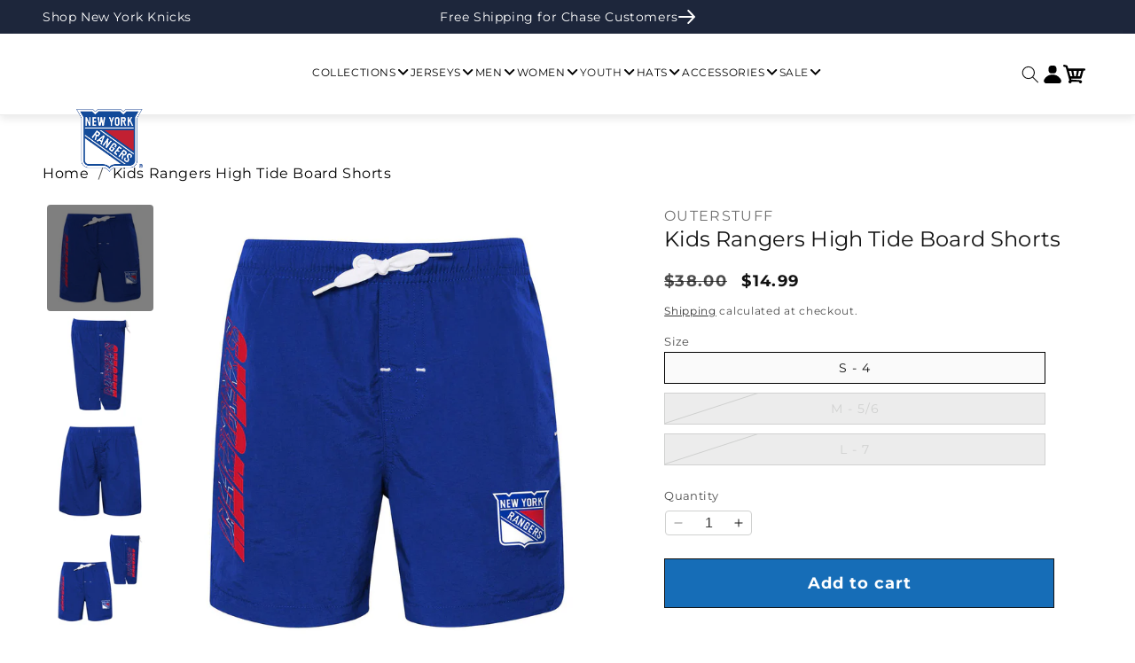

--- FILE ---
content_type: text/html; charset=utf-8
request_url: https://shop.msg.com/products/msghyp0004-kids-rangers-high-tide-board-shorts
body_size: 48830
content:
<!doctype html>
  <html class="no-js" lang="en">
    <head>
      <meta charset="utf-8">
      <meta http-equiv="X-UA-Compatible" content="IE=edge">
      <meta name="viewport" content="width=device-width,initial-scale=1">
      <meta name="theme-color" content="">
      <link rel="canonical" href="https://shop.msg.com/products/msghyp0004-kids-rangers-high-tide-board-shorts"><link rel="preconnect" href="https://fonts.shopifycdn.com" crossorigin><title>
        Kids Rangers High Tide Board Shorts
 &ndash; Shop Madison Square Garden</title>
  
      
        <meta name="description" content="These Rangers High Tide Board Shorts from Outerstuff feature crisp New York Rangers graphics, so people will see that your young one is a die-hard fan even while swimming around. Officially Licensed by the NHL Brand: Outerstuff Material: 100% Polyester Lace-up front closure">
      
  
      

<meta property="og:site_name" content="Shop Madison Square Garden">
<meta property="og:url" content="https://shop.msg.com/products/msghyp0004-kids-rangers-high-tide-board-shorts">
<meta property="og:title" content="Kids Rangers High Tide Board Shorts">
<meta property="og:type" content="product">
<meta property="og:description" content="These Rangers High Tide Board Shorts from Outerstuff feature crisp New York Rangers graphics, so people will see that your young one is a die-hard fan even while swimming around. Officially Licensed by the NHL Brand: Outerstuff Material: 100% Polyester Lace-up front closure"><meta property="og:image" content="http://shop.msg.com/cdn/shop/products/0002_MSGHYP0004A.jpg?v=1673467944">
  <meta property="og:image:secure_url" content="https://shop.msg.com/cdn/shop/products/0002_MSGHYP0004A.jpg?v=1673467944">
  <meta property="og:image:width" content="1500">
  <meta property="og:image:height" content="1500"><meta property="og:price:amount" content="14.99">
  <meta property="og:price:currency" content="USD"><meta name="twitter:card" content="summary_large_image">
<meta name="twitter:title" content="Kids Rangers High Tide Board Shorts">
<meta name="twitter:description" content="These Rangers High Tide Board Shorts from Outerstuff feature crisp New York Rangers graphics, so people will see that your young one is a die-hard fan even while swimming around. Officially Licensed by the NHL Brand: Outerstuff Material: 100% Polyester Lace-up front closure">

  
      <script src="//shop.msg.com/cdn/shop/t/74/assets/constants.js?v=58251544750838685771765311365" defer="defer"></script>
      <script src="//shop.msg.com/cdn/shop/t/74/assets/pubsub.js?v=158357773527763999511765311365" defer="defer"></script>
      <script src="//shop.msg.com/cdn/shop/t/74/assets/swiper.min.js?v=96361484698773826731765311365" defer="defer"></script>
      <script src="//shop.msg.com/cdn/shop/t/74/assets/global.js?v=44933513051522745841765311365" defer="defer"></script>
      <script src="//shop.msg.com/cdn/shop/t/74/assets/custom.js?v=20756008884796433971765311365" defer="defer"></script><script src="//shop.msg.com/cdn/shop/t/74/assets/animations.js?v=88693664871331136111765311365" defer="defer"></script><script>window.performance && window.performance.mark && window.performance.mark('shopify.content_for_header.start');</script><meta name="facebook-domain-verification" content="wrji2xw7enfxu4cjls86a561wnlnqq">
<meta name="google-site-verification" content="2PbwqQxv531fMPFp3p595VZcXdymnBTxl0BJAgbBw1w">
<meta id="shopify-digital-wallet" name="shopify-digital-wallet" content="/57329844413/digital_wallets/dialog">
<meta name="shopify-checkout-api-token" content="0563911d1e998fe4dbc071017b451b53">
<link rel="alternate" type="application/json+oembed" href="https://shop.msg.com/products/msghyp0004-kids-rangers-high-tide-board-shorts.oembed">
<script async="async" src="/checkouts/internal/preloads.js?locale=en-US"></script>
<link rel="preconnect" href="https://shop.app" crossorigin="anonymous">
<script async="async" src="https://shop.app/checkouts/internal/preloads.js?locale=en-US&shop_id=57329844413" crossorigin="anonymous"></script>
<script id="apple-pay-shop-capabilities" type="application/json">{"shopId":57329844413,"countryCode":"US","currencyCode":"USD","merchantCapabilities":["supports3DS"],"merchantId":"gid:\/\/shopify\/Shop\/57329844413","merchantName":"Shop Madison Square Garden","requiredBillingContactFields":["postalAddress","email","phone"],"requiredShippingContactFields":["postalAddress","email","phone"],"shippingType":"shipping","supportedNetworks":["visa","masterCard","amex","discover","elo","jcb"],"total":{"type":"pending","label":"Shop Madison Square Garden","amount":"1.00"},"shopifyPaymentsEnabled":true,"supportsSubscriptions":true}</script>
<script id="shopify-features" type="application/json">{"accessToken":"0563911d1e998fe4dbc071017b451b53","betas":["rich-media-storefront-analytics"],"domain":"shop.msg.com","predictiveSearch":true,"shopId":57329844413,"locale":"en"}</script>
<script>var Shopify = Shopify || {};
Shopify.shop = "shopmadisonsquaregarden.myshopify.com";
Shopify.locale = "en";
Shopify.currency = {"active":"USD","rate":"1.0"};
Shopify.country = "US";
Shopify.theme = {"name":"56706 Holiday Message on Checkout [MS]","id":150570303677,"schema_name":"Dawn","schema_version":"11.0.0","theme_store_id":887,"role":"main"};
Shopify.theme.handle = "null";
Shopify.theme.style = {"id":null,"handle":null};
Shopify.cdnHost = "shop.msg.com/cdn";
Shopify.routes = Shopify.routes || {};
Shopify.routes.root = "/";</script>
<script type="module">!function(o){(o.Shopify=o.Shopify||{}).modules=!0}(window);</script>
<script>!function(o){function n(){var o=[];function n(){o.push(Array.prototype.slice.apply(arguments))}return n.q=o,n}var t=o.Shopify=o.Shopify||{};t.loadFeatures=n(),t.autoloadFeatures=n()}(window);</script>
<script>
  window.ShopifyPay = window.ShopifyPay || {};
  window.ShopifyPay.apiHost = "shop.app\/pay";
  window.ShopifyPay.redirectState = null;
</script>
<script id="shop-js-analytics" type="application/json">{"pageType":"product"}</script>
<script defer="defer" async type="module" src="//shop.msg.com/cdn/shopifycloud/shop-js/modules/v2/client.init-shop-cart-sync_BApSsMSl.en.esm.js"></script>
<script defer="defer" async type="module" src="//shop.msg.com/cdn/shopifycloud/shop-js/modules/v2/chunk.common_CBoos6YZ.esm.js"></script>
<script type="module">
  await import("//shop.msg.com/cdn/shopifycloud/shop-js/modules/v2/client.init-shop-cart-sync_BApSsMSl.en.esm.js");
await import("//shop.msg.com/cdn/shopifycloud/shop-js/modules/v2/chunk.common_CBoos6YZ.esm.js");

  window.Shopify.SignInWithShop?.initShopCartSync?.({"fedCMEnabled":true,"windoidEnabled":true});

</script>
<script>
  window.Shopify = window.Shopify || {};
  if (!window.Shopify.featureAssets) window.Shopify.featureAssets = {};
  window.Shopify.featureAssets['shop-js'] = {"shop-cart-sync":["modules/v2/client.shop-cart-sync_DJczDl9f.en.esm.js","modules/v2/chunk.common_CBoos6YZ.esm.js"],"init-fed-cm":["modules/v2/client.init-fed-cm_BzwGC0Wi.en.esm.js","modules/v2/chunk.common_CBoos6YZ.esm.js"],"init-windoid":["modules/v2/client.init-windoid_BS26ThXS.en.esm.js","modules/v2/chunk.common_CBoos6YZ.esm.js"],"shop-cash-offers":["modules/v2/client.shop-cash-offers_DthCPNIO.en.esm.js","modules/v2/chunk.common_CBoos6YZ.esm.js","modules/v2/chunk.modal_Bu1hFZFC.esm.js"],"shop-button":["modules/v2/client.shop-button_D_JX508o.en.esm.js","modules/v2/chunk.common_CBoos6YZ.esm.js"],"init-shop-email-lookup-coordinator":["modules/v2/client.init-shop-email-lookup-coordinator_DFwWcvrS.en.esm.js","modules/v2/chunk.common_CBoos6YZ.esm.js"],"shop-toast-manager":["modules/v2/client.shop-toast-manager_tEhgP2F9.en.esm.js","modules/v2/chunk.common_CBoos6YZ.esm.js"],"shop-login-button":["modules/v2/client.shop-login-button_DwLgFT0K.en.esm.js","modules/v2/chunk.common_CBoos6YZ.esm.js","modules/v2/chunk.modal_Bu1hFZFC.esm.js"],"avatar":["modules/v2/client.avatar_BTnouDA3.en.esm.js"],"init-shop-cart-sync":["modules/v2/client.init-shop-cart-sync_BApSsMSl.en.esm.js","modules/v2/chunk.common_CBoos6YZ.esm.js"],"pay-button":["modules/v2/client.pay-button_BuNmcIr_.en.esm.js","modules/v2/chunk.common_CBoos6YZ.esm.js"],"init-shop-for-new-customer-accounts":["modules/v2/client.init-shop-for-new-customer-accounts_DrjXSI53.en.esm.js","modules/v2/client.shop-login-button_DwLgFT0K.en.esm.js","modules/v2/chunk.common_CBoos6YZ.esm.js","modules/v2/chunk.modal_Bu1hFZFC.esm.js"],"init-customer-accounts-sign-up":["modules/v2/client.init-customer-accounts-sign-up_TlVCiykN.en.esm.js","modules/v2/client.shop-login-button_DwLgFT0K.en.esm.js","modules/v2/chunk.common_CBoos6YZ.esm.js","modules/v2/chunk.modal_Bu1hFZFC.esm.js"],"shop-follow-button":["modules/v2/client.shop-follow-button_C5D3XtBb.en.esm.js","modules/v2/chunk.common_CBoos6YZ.esm.js","modules/v2/chunk.modal_Bu1hFZFC.esm.js"],"checkout-modal":["modules/v2/client.checkout-modal_8TC_1FUY.en.esm.js","modules/v2/chunk.common_CBoos6YZ.esm.js","modules/v2/chunk.modal_Bu1hFZFC.esm.js"],"init-customer-accounts":["modules/v2/client.init-customer-accounts_C0Oh2ljF.en.esm.js","modules/v2/client.shop-login-button_DwLgFT0K.en.esm.js","modules/v2/chunk.common_CBoos6YZ.esm.js","modules/v2/chunk.modal_Bu1hFZFC.esm.js"],"lead-capture":["modules/v2/client.lead-capture_Cq0gfm7I.en.esm.js","modules/v2/chunk.common_CBoos6YZ.esm.js","modules/v2/chunk.modal_Bu1hFZFC.esm.js"],"shop-login":["modules/v2/client.shop-login_BmtnoEUo.en.esm.js","modules/v2/chunk.common_CBoos6YZ.esm.js","modules/v2/chunk.modal_Bu1hFZFC.esm.js"],"payment-terms":["modules/v2/client.payment-terms_BHOWV7U_.en.esm.js","modules/v2/chunk.common_CBoos6YZ.esm.js","modules/v2/chunk.modal_Bu1hFZFC.esm.js"]};
</script>
<script>(function() {
  var isLoaded = false;
  function asyncLoad() {
    if (isLoaded) return;
    isLoaded = true;
    var urls = ["https:\/\/static.klaviyo.com\/onsite\/js\/klaviyo.js?company_id=VA8UsR\u0026shop=shopmadisonsquaregarden.myshopify.com","https:\/\/static.klaviyo.com\/onsite\/js\/klaviyo.js?company_id=VA8UsR\u0026shop=shopmadisonsquaregarden.myshopify.com","\/\/d1liekpayvooaz.cloudfront.net\/apps\/customizery\/customizery.js?shop=shopmadisonsquaregarden.myshopify.com","https:\/\/sp-auction.webkul.com\/js\/wk_shopify_auction.js?shop=shopmadisonsquaregarden.myshopify.com","https:\/\/sp-auction.webkul.com\/js\/wk_auction_category.js?shop=shopmadisonsquaregarden.myshopify.com","https:\/\/upsells.boldapps.net\/v2_ui\/js\/UpsellTracker.js?shop=shopmadisonsquaregarden.myshopify.com","https:\/\/upsells.boldapps.net\/v2_ui\/js\/upsell.js?shop=shopmadisonsquaregarden.myshopify.com","https:\/\/searchanise-ef84.kxcdn.com\/widgets\/shopify\/init.js?a=9k2b0Y1W6Z\u0026shop=shopmadisonsquaregarden.myshopify.com"];
    for (var i = 0; i < urls.length; i++) {
      var s = document.createElement('script');
      s.type = 'text/javascript';
      s.async = true;
      s.src = urls[i];
      var x = document.getElementsByTagName('script')[0];
      x.parentNode.insertBefore(s, x);
    }
  };
  if(window.attachEvent) {
    window.attachEvent('onload', asyncLoad);
  } else {
    window.addEventListener('load', asyncLoad, false);
  }
})();</script>
<script id="__st">var __st={"a":57329844413,"offset":-18000,"reqid":"5742b11d-dbee-4e35-81f7-f73a3fc07bb4-1768895413","pageurl":"shop.msg.com\/products\/msghyp0004-kids-rangers-high-tide-board-shorts","u":"76b8dd0f9231","p":"product","rtyp":"product","rid":7247504474301};</script>
<script>window.ShopifyPaypalV4VisibilityTracking = true;</script>
<script id="captcha-bootstrap">!function(){'use strict';const t='contact',e='account',n='new_comment',o=[[t,t],['blogs',n],['comments',n],[t,'customer']],c=[[e,'customer_login'],[e,'guest_login'],[e,'recover_customer_password'],[e,'create_customer']],r=t=>t.map((([t,e])=>`form[action*='/${t}']:not([data-nocaptcha='true']) input[name='form_type'][value='${e}']`)).join(','),a=t=>()=>t?[...document.querySelectorAll(t)].map((t=>t.form)):[];function s(){const t=[...o],e=r(t);return a(e)}const i='password',u='form_key',d=['recaptcha-v3-token','g-recaptcha-response','h-captcha-response',i],f=()=>{try{return window.sessionStorage}catch{return}},m='__shopify_v',_=t=>t.elements[u];function p(t,e,n=!1){try{const o=window.sessionStorage,c=JSON.parse(o.getItem(e)),{data:r}=function(t){const{data:e,action:n}=t;return t[m]||n?{data:e,action:n}:{data:t,action:n}}(c);for(const[e,n]of Object.entries(r))t.elements[e]&&(t.elements[e].value=n);n&&o.removeItem(e)}catch(o){console.error('form repopulation failed',{error:o})}}const l='form_type',E='cptcha';function T(t){t.dataset[E]=!0}const w=window,h=w.document,L='Shopify',v='ce_forms',y='captcha';let A=!1;((t,e)=>{const n=(g='f06e6c50-85a8-45c8-87d0-21a2b65856fe',I='https://cdn.shopify.com/shopifycloud/storefront-forms-hcaptcha/ce_storefront_forms_captcha_hcaptcha.v1.5.2.iife.js',D={infoText:'Protected by hCaptcha',privacyText:'Privacy',termsText:'Terms'},(t,e,n)=>{const o=w[L][v],c=o.bindForm;if(c)return c(t,g,e,D).then(n);var r;o.q.push([[t,g,e,D],n]),r=I,A||(h.body.append(Object.assign(h.createElement('script'),{id:'captcha-provider',async:!0,src:r})),A=!0)});var g,I,D;w[L]=w[L]||{},w[L][v]=w[L][v]||{},w[L][v].q=[],w[L][y]=w[L][y]||{},w[L][y].protect=function(t,e){n(t,void 0,e),T(t)},Object.freeze(w[L][y]),function(t,e,n,w,h,L){const[v,y,A,g]=function(t,e,n){const i=e?o:[],u=t?c:[],d=[...i,...u],f=r(d),m=r(i),_=r(d.filter((([t,e])=>n.includes(e))));return[a(f),a(m),a(_),s()]}(w,h,L),I=t=>{const e=t.target;return e instanceof HTMLFormElement?e:e&&e.form},D=t=>v().includes(t);t.addEventListener('submit',(t=>{const e=I(t);if(!e)return;const n=D(e)&&!e.dataset.hcaptchaBound&&!e.dataset.recaptchaBound,o=_(e),c=g().includes(e)&&(!o||!o.value);(n||c)&&t.preventDefault(),c&&!n&&(function(t){try{if(!f())return;!function(t){const e=f();if(!e)return;const n=_(t);if(!n)return;const o=n.value;o&&e.removeItem(o)}(t);const e=Array.from(Array(32),(()=>Math.random().toString(36)[2])).join('');!function(t,e){_(t)||t.append(Object.assign(document.createElement('input'),{type:'hidden',name:u})),t.elements[u].value=e}(t,e),function(t,e){const n=f();if(!n)return;const o=[...t.querySelectorAll(`input[type='${i}']`)].map((({name:t})=>t)),c=[...d,...o],r={};for(const[a,s]of new FormData(t).entries())c.includes(a)||(r[a]=s);n.setItem(e,JSON.stringify({[m]:1,action:t.action,data:r}))}(t,e)}catch(e){console.error('failed to persist form',e)}}(e),e.submit())}));const S=(t,e)=>{t&&!t.dataset[E]&&(n(t,e.some((e=>e===t))),T(t))};for(const o of['focusin','change'])t.addEventListener(o,(t=>{const e=I(t);D(e)&&S(e,y())}));const B=e.get('form_key'),M=e.get(l),P=B&&M;t.addEventListener('DOMContentLoaded',(()=>{const t=y();if(P)for(const e of t)e.elements[l].value===M&&p(e,B);[...new Set([...A(),...v().filter((t=>'true'===t.dataset.shopifyCaptcha))])].forEach((e=>S(e,t)))}))}(h,new URLSearchParams(w.location.search),n,t,e,['guest_login'])})(!1,!0)}();</script>
<script integrity="sha256-4kQ18oKyAcykRKYeNunJcIwy7WH5gtpwJnB7kiuLZ1E=" data-source-attribution="shopify.loadfeatures" defer="defer" src="//shop.msg.com/cdn/shopifycloud/storefront/assets/storefront/load_feature-a0a9edcb.js" crossorigin="anonymous"></script>
<script crossorigin="anonymous" defer="defer" src="//shop.msg.com/cdn/shopifycloud/storefront/assets/shopify_pay/storefront-65b4c6d7.js?v=20250812"></script>
<script data-source-attribution="shopify.dynamic_checkout.dynamic.init">var Shopify=Shopify||{};Shopify.PaymentButton=Shopify.PaymentButton||{isStorefrontPortableWallets:!0,init:function(){window.Shopify.PaymentButton.init=function(){};var t=document.createElement("script");t.src="https://shop.msg.com/cdn/shopifycloud/portable-wallets/latest/portable-wallets.en.js",t.type="module",document.head.appendChild(t)}};
</script>
<script data-source-attribution="shopify.dynamic_checkout.buyer_consent">
  function portableWalletsHideBuyerConsent(e){var t=document.getElementById("shopify-buyer-consent"),n=document.getElementById("shopify-subscription-policy-button");t&&n&&(t.classList.add("hidden"),t.setAttribute("aria-hidden","true"),n.removeEventListener("click",e))}function portableWalletsShowBuyerConsent(e){var t=document.getElementById("shopify-buyer-consent"),n=document.getElementById("shopify-subscription-policy-button");t&&n&&(t.classList.remove("hidden"),t.removeAttribute("aria-hidden"),n.addEventListener("click",e))}window.Shopify?.PaymentButton&&(window.Shopify.PaymentButton.hideBuyerConsent=portableWalletsHideBuyerConsent,window.Shopify.PaymentButton.showBuyerConsent=portableWalletsShowBuyerConsent);
</script>
<script data-source-attribution="shopify.dynamic_checkout.cart.bootstrap">document.addEventListener("DOMContentLoaded",(function(){function t(){return document.querySelector("shopify-accelerated-checkout-cart, shopify-accelerated-checkout")}if(t())Shopify.PaymentButton.init();else{new MutationObserver((function(e,n){t()&&(Shopify.PaymentButton.init(),n.disconnect())})).observe(document.body,{childList:!0,subtree:!0})}}));
</script>
<link id="shopify-accelerated-checkout-styles" rel="stylesheet" media="screen" href="https://shop.msg.com/cdn/shopifycloud/portable-wallets/latest/accelerated-checkout-backwards-compat.css" crossorigin="anonymous">
<style id="shopify-accelerated-checkout-cart">
        #shopify-buyer-consent {
  margin-top: 1em;
  display: inline-block;
  width: 100%;
}

#shopify-buyer-consent.hidden {
  display: none;
}

#shopify-subscription-policy-button {
  background: none;
  border: none;
  padding: 0;
  text-decoration: underline;
  font-size: inherit;
  cursor: pointer;
}

#shopify-subscription-policy-button::before {
  box-shadow: none;
}

      </style>
<script id="sections-script" data-sections="header" defer="defer" src="//shop.msg.com/cdn/shop/t/74/compiled_assets/scripts.js?v=15088"></script>
<script>window.performance && window.performance.mark && window.performance.mark('shopify.content_for_header.end');</script>

  
      <style data-shopify>
        @font-face {
  font-family: Montserrat;
  font-weight: 400;
  font-style: normal;
  font-display: swap;
  src: url("//shop.msg.com/cdn/fonts/montserrat/montserrat_n4.81949fa0ac9fd2021e16436151e8eaa539321637.woff2") format("woff2"),
       url("//shop.msg.com/cdn/fonts/montserrat/montserrat_n4.a6c632ca7b62da89c3594789ba828388aac693fe.woff") format("woff");
}

        @font-face {
  font-family: Montserrat;
  font-weight: 700;
  font-style: normal;
  font-display: swap;
  src: url("//shop.msg.com/cdn/fonts/montserrat/montserrat_n7.3c434e22befd5c18a6b4afadb1e3d77c128c7939.woff2") format("woff2"),
       url("//shop.msg.com/cdn/fonts/montserrat/montserrat_n7.5d9fa6e2cae713c8fb539a9876489d86207fe957.woff") format("woff");
}

        @font-face {
  font-family: Montserrat;
  font-weight: 400;
  font-style: italic;
  font-display: swap;
  src: url("//shop.msg.com/cdn/fonts/montserrat/montserrat_i4.5a4ea298b4789e064f62a29aafc18d41f09ae59b.woff2") format("woff2"),
       url("//shop.msg.com/cdn/fonts/montserrat/montserrat_i4.072b5869c5e0ed5b9d2021e4c2af132e16681ad2.woff") format("woff");
}

        @font-face {
  font-family: Montserrat;
  font-weight: 700;
  font-style: italic;
  font-display: swap;
  src: url("//shop.msg.com/cdn/fonts/montserrat/montserrat_i7.a0d4a463df4f146567d871890ffb3c80408e7732.woff2") format("woff2"),
       url("//shop.msg.com/cdn/fonts/montserrat/montserrat_i7.f6ec9f2a0681acc6f8152c40921d2a4d2e1a2c78.woff") format("woff");
}

        @font-face {
  font-family: Montserrat;
  font-weight: 400;
  font-style: normal;
  font-display: swap;
  src: url("//shop.msg.com/cdn/fonts/montserrat/montserrat_n4.81949fa0ac9fd2021e16436151e8eaa539321637.woff2") format("woff2"),
       url("//shop.msg.com/cdn/fonts/montserrat/montserrat_n4.a6c632ca7b62da89c3594789ba828388aac693fe.woff") format("woff");
}

  
        
          :root,
          .color-background-1 {
            --color-background: 255,255,255;
          
            --gradient-background: #ffffff;
          
          --color-foreground: 18,18,18;
          --color-shadow: 18,18,18;
          --color-button: 18,18,18;
          --color-button-text: 255,255,255;
          --color-secondary-button: 255,255,255;
          --color-secondary-button-text: 18,18,18;
          --color-link: 18,18,18;
          --color-badge-foreground: 18,18,18;
          --color-badge-background: 255,255,255;
          --color-badge-border: 18,18,18;
          --payment-terms-background-color: rgb(255 255 255);
        }
        
          
          .color-background-2 {
            --color-background: 243,243,243;
          
            --gradient-background: #f3f3f3;
          
          --color-foreground: 18,18,18;
          --color-shadow: 18,18,18;
          --color-button: 18,18,18;
          --color-button-text: 243,243,243;
          --color-secondary-button: 243,243,243;
          --color-secondary-button-text: 18,18,18;
          --color-link: 18,18,18;
          --color-badge-foreground: 18,18,18;
          --color-badge-background: 243,243,243;
          --color-badge-border: 18,18,18;
          --payment-terms-background-color: rgb(243 243 243);
        }
        
          
          .color-inverse {
            --color-background: 36,40,51;
          
            --gradient-background: #242833;
          
          --color-foreground: 255,255,255;
          --color-shadow: 18,18,18;
          --color-button: 255,255,255;
          --color-button-text: 0,0,0;
          --color-secondary-button: 36,40,51;
          --color-secondary-button-text: 255,255,255;
          --color-link: 255,255,255;
          --color-badge-foreground: 255,255,255;
          --color-badge-background: 36,40,51;
          --color-badge-border: 255,255,255;
          --payment-terms-background-color: rgb(36 40 51);
        }
        
          
          .color-accent-1 {
            --color-background: 18,18,18;
          
            --gradient-background: #121212;
          
          --color-foreground: 255,255,255;
          --color-shadow: 18,18,18;
          --color-button: 255,255,255;
          --color-button-text: 18,18,18;
          --color-secondary-button: 18,18,18;
          --color-secondary-button-text: 255,255,255;
          --color-link: 255,255,255;
          --color-badge-foreground: 255,255,255;
          --color-badge-background: 18,18,18;
          --color-badge-border: 255,255,255;
          --payment-terms-background-color: rgb(18 18 18);
        }
        
          
          .color-accent-2 {
            --color-background: 51,79,180;
          
            --gradient-background: #334fb4;
          
          --color-foreground: 255,255,255;
          --color-shadow: 18,18,18;
          --color-button: 255,255,255;
          --color-button-text: 51,79,180;
          --color-secondary-button: 51,79,180;
          --color-secondary-button-text: 255,255,255;
          --color-link: 255,255,255;
          --color-badge-foreground: 255,255,255;
          --color-badge-background: 51,79,180;
          --color-badge-border: 255,255,255;
          --payment-terms-background-color: rgb(51 79 180);
        }
        
  
        body, .color-background-1, .color-background-2, .color-inverse, .color-accent-1, .color-accent-2 {
          color: rgba(var(--color-foreground), 0.75);
          background-color: rgb(var(--color-background));
        }

        @font-face {
          font-family: "ivy journal";
          src: url("https://cdn.shopify.com/s/files/1/0573/2984/4413/files/IvyJournal-Regular.woff?v=1697041837") format("woff");
          font-display: swap;
        }

        @font-face {
          font-family: "owners xwide";
          src: url("https://cdn.shopify.com/s/files/1/0573/2984/4413/files/Owners_Xtra_Wide.woff?v=1697218884") format("woff");
          font-display: swap;
          font-style:normal;
        }

        @font-face {
          font-family: "owners";
          src: url("//shop.msg.com/cdn/shop/t/74/assets/owners-regular-400.woff2?v=63226545832974772791765311365");
          font-display: swap;
          font-weight:400;
          font-style:normal;
        }

        @font-face {
          font-family: "owners";
          src: url("//shop.msg.com/cdn/shop/t/74/assets/owners-regular-500.woff2?v=181159166666859870941765311365");
          font-display: swap;
          font-weight:500;
          font-style:normal;
        }

        @font-face {
          font-family: "owners";
          src: url("//shop.msg.com/cdn/shop/t/74/assets/owners-regular-700.woff2?v=45913993796488897681765311365");
          font-display: swap;
          font-weight:700;
          font-style:normal;
        }

        @font-face {
          font-family: "owners";
          src: url("//shop.msg.com/cdn/shop/t/74/assets/owners-italic-400.woff2?v=50002009210988163591765311365");
          font-display: swap;
          font-weight:400;
          font-style:italic;
        }

        @font-face {
          font-family: "owners";
          src: url("//shop.msg.com/cdn/shop/t/74/assets/owners-italic-500.woff2?v=35096958389345118121765311365");
          font-display: swap;
          font-weight:500;
          font-style:italic;
        }

        @font-face {
          font-family: "owners";
          src: url("//shop.msg.com/cdn/shop/t/74/assets/owners-italic-700.woff2?v=67694667235399727121765311365");
          font-display: swap;
          font-weight:700;
          font-style:italic;
        }
  
        :root {
          --font-body-family: Montserrat, sans-serif;
            --font-body-style: normal;
            --font-body-weight: 400;
            --font-body-weight-bold: 700;
    
            --font-heading-family: Montserrat, sans-serif;
            --font-heading-style: normal;
            --font-heading-weight: 400;
  
          --font-body-scale: 1.0;
          --font-heading-scale: 1.0;
  
          --media-padding: px;
          --media-border-opacity: 0.05;
          --media-border-width: 1px;
          --media-radius: 0px;
          --media-shadow-opacity: 0.0;
          --media-shadow-horizontal-offset: 0px;
          --media-shadow-vertical-offset: 4px;
          --media-shadow-blur-radius: 5px;
          --media-shadow-visible: 0;
  
          --page-width: 120rem;
          --page-width-margin: 0rem;
  
          --product-card-image-padding: 0.0rem;
          --product-card-corner-radius: 0.0rem;
          --product-card-text-alignment: left;
          --product-card-border-width: 0.0rem;
          --product-card-border-opacity: 0.1;
          --product-card-shadow-opacity: 0.0;
          --product-card-shadow-visible: 0;
          --product-card-shadow-horizontal-offset: 0.0rem;
          --product-card-shadow-vertical-offset: 0.4rem;
          --product-card-shadow-blur-radius: 0.5rem;
  
          --collection-card-image-padding: 0.0rem;
          --collection-card-corner-radius: 0.0rem;
          --collection-card-text-alignment: left;
          --collection-card-border-width: 0.0rem;
          --collection-card-border-opacity: 0.1;
          --collection-card-shadow-opacity: 0.0;
          --collection-card-shadow-visible: 0;
          --collection-card-shadow-horizontal-offset: 0.0rem;
          --collection-card-shadow-vertical-offset: 0.4rem;
          --collection-card-shadow-blur-radius: 0.5rem;
  
          --blog-card-image-padding: 0.0rem;
          --blog-card-corner-radius: 0.0rem;
          --blog-card-text-alignment: left;
          --blog-card-border-width: 0.0rem;
          --blog-card-border-opacity: 0.1;
          --blog-card-shadow-opacity: 0.0;
          --blog-card-shadow-visible: 0;
          --blog-card-shadow-horizontal-offset: 0.0rem;
          --blog-card-shadow-vertical-offset: 0.4rem;
          --blog-card-shadow-blur-radius: 0.5rem;
  
          --badge-corner-radius: 0.0rem;
  
          --popup-border-width: 1px;
          --popup-border-opacity: 0.1;
          --popup-corner-radius: 0px;
          --popup-shadow-opacity: 0.05;
          --popup-shadow-horizontal-offset: 0px;
          --popup-shadow-vertical-offset: 4px;
          --popup-shadow-blur-radius: 5px;
  
          --drawer-border-width: 1px;
          --drawer-border-opacity: 0.1;
          --drawer-shadow-opacity: 0.0;
          --drawer-shadow-horizontal-offset: 0px;
          --drawer-shadow-vertical-offset: 4px;
          --drawer-shadow-blur-radius: 5px;
  
          --spacing-sections-desktop: 0px;
          --spacing-sections-mobile: 0px;
  
          --grid-desktop-vertical-spacing: 8px;
          --grid-desktop-horizontal-spacing: 8px;
          --grid-mobile-vertical-spacing: 4px;
          --grid-mobile-horizontal-spacing: 4px;
  
          --text-boxes-border-opacity: 0.1;
          --text-boxes-border-width: 0px;
          --text-boxes-radius: 0px;
          --text-boxes-shadow-opacity: 0.0;
          --text-boxes-shadow-visible: 0;
          --text-boxes-shadow-horizontal-offset: 0px;
          --text-boxes-shadow-vertical-offset: 4px;
          --text-boxes-shadow-blur-radius: 5px;
  
          --buttons-radius: 0px;
          --buttons-radius-outset: 0px;
          --buttons-border-width: 1px;
          --buttons-border-opacity: 1.0;
          --buttons-shadow-opacity: 0.0;
          --buttons-shadow-visible: 0;
          --buttons-shadow-horizontal-offset: 0px;
          --buttons-shadow-vertical-offset: 4px;
          --buttons-shadow-blur-radius: 5px;
          --buttons-border-offset: 0px;
  
          --inputs-radius: 0px;
          --inputs-border-width: 1px;
          --inputs-border-opacity: 0.55;
          --inputs-shadow-opacity: 0.0;
          --inputs-shadow-horizontal-offset: 0px;
          --inputs-margin-offset: 0px;
          --inputs-shadow-vertical-offset: 4px;
          --inputs-shadow-blur-radius: 5px;
          --inputs-radius-outset: 0px;
  
          --variant-pills-radius: 40px;
          --variant-pills-border-width: 1px;
          --variant-pills-border-opacity: 0.55;
          --variant-pills-shadow-opacity: 0.0;
          --variant-pills-shadow-horizontal-offset: 0px;
          --variant-pills-shadow-vertical-offset: 4px;
          --variant-pills-shadow-blur-radius: 5px;
  
          /* custom variables */
          --padding-x-mobile:16px;
          --padding-x-desktop:48px;
          --transition-transform: transform 0.3s ease;
          --swiper-theme-color: #000000 !important;
          --swiper-navigation-size:32px;
  
          --msg-blue:#1D263B;
          --msg-medium-blue:#20386C;
          --rangers-navy:#091F40;
          --ranger-blue:#144A9A;
  
          --font-headings:Montserrat, sans-serif;
            --font-text: Montserrat, sans-serif;
            --font-poppins: Montserrat, sans-serif;
        }
  
        *,
        *::before,
        *::after {
          box-sizing: inherit;
        }
  
        html {
          box-sizing: border-box;
          font-size: calc(var(--font-body-scale) * 62.5%);
          height: 100%;
        }
  
        body {
          display: grid;
          grid-template-rows: auto auto 1fr auto;
          grid-template-columns: 100%;
          min-height: 100%;
          margin: 0;
          font-size: 1.5rem;
          letter-spacing: 0.06rem;
          line-height: calc(1 + 0.8 / var(--font-body-scale));
          font-family: var(--font-body-family);
          font-style: var(--font-body-style);
          font-weight: var(--font-body-weight);
        }
  
        @media screen and (min-width: 750px) {
          body {
            font-size: 1.6rem;
          }
        }
      </style>
  
      <link href="//shop.msg.com/cdn/shop/t/74/assets/base.css?v=94706617890436909541765311365" rel="stylesheet" type="text/css" media="all" />
      <link href="//shop.msg.com/cdn/shop/t/74/assets/swiper.min.css?v=172137875096667225771765311365" rel="stylesheet" type="text/css" media="all" />
      <link href="//shop.msg.com/cdn/shop/t/74/assets/custom.css?v=73876482827191680201765311365" rel="stylesheet" type="text/css" media="all" />
      <link href="//shop.msg.com/cdn/shop/t/74/assets/custom-rangers.css?v=10521119997649657111765311365" rel="stylesheet" type="text/css" media="all" />
<link rel="preload" as="font" href="//shop.msg.com/cdn/fonts/montserrat/montserrat_n4.81949fa0ac9fd2021e16436151e8eaa539321637.woff2" type="font/woff2" crossorigin><link rel="preload" as="font" href="//shop.msg.com/cdn/fonts/montserrat/montserrat_n4.81949fa0ac9fd2021e16436151e8eaa539321637.woff2" type="font/woff2" crossorigin><link href="//shop.msg.com/cdn/shop/t/74/assets/component-localization-form.css?v=143319823105703127341765311365" rel="stylesheet" type="text/css" media="all" />
        <script src="//shop.msg.com/cdn/shop/t/74/assets/localization-form.js?v=161644695336821385561765311365" defer="defer"></script><link
          rel="stylesheet"
          href="//shop.msg.com/cdn/shop/t/74/assets/component-predictive-search.css?v=118923337488134913561765311365"
          media="print"
          onload="this.media='all'"
        ><script>
        document.documentElement.className = document.documentElement.className.replace('no-js', 'js');
        if (Shopify.designMode) {
          document.documentElement.classList.add('shopify-design-mode');
        }
      </script>
    <script>
if ((typeof jQuery === 'undefined') || (parseFloat(jQuery.fn.jquery) < 1.7)) {
jqueryScript = document.createElement('script');
jqueryScript.src = 'https://code.jquery.com/jquery-3.6.0.min.js';
document.head.append(jqueryScript);
}
var wk_general_config = {"sort_by_customer":{"value":0,"extra_field":"null"},"start_bid_upcoming_auction":{"value":1,"extra_field":null},"wk_show_current_bid_pp":{"value":1,"extra_field":null},"wk_show_start_current_bid_pp":{"value":1,"extra_field":null}};
​
var wk_widget_config = {"date_format":{"value":"%e-%b-%Y %I:%M %p","extra_field":null},"widget_type":{"value":"1","extra_field":null},"wk_show_seconds":{"value":"1","extra_field":null}};
var wk_theme_colors = {"bdr_color":{"value":"rgba(204,204,204,1)","extra_field":null},"btn_text_color":{"value":"rgba(255,255,255,1)","extra_field":null},"form_bg_color":{"value":"rgba(0,0,0,0)","extra_field":null},"label_color":{"value":"rgba(64,64,64,1)","extra_field":null},"text_color":{"value":"rgba(85, 85, 85, 1)","extra_field":null},"theme_color":{"value":"rgba(244,91,79,1)","extra_field":null}};
var wk_labels = {"action":"Action","address":"Address","add_card":"Add Card","add_update_address":"Add\/Update Address","alert":"Alert","all_bidding_details":"All Bidding Details","all_running_auctions":"All Running Auctions","alphabetically_A_Z":"Alphabetically, A-Z","alphabetically_Z_A":"Alphabetically, Z-A","alphanumeric_values_only":"Only Alphanumeric values are allowed for username","amount_to_be_paid":"Amount To Be Paid","anonymous":"Anonymous","app_is_under_maintanance":"App is under maintanance","auction_ended_at":"Auction Ended At","auction_ending_latest":"Auction Ending Latest","auction_ending_soonest":"Auction Ending Soon","auction_starts_in":"Auction Starts In","auto_payment_content":"To place a bid, you’ll need to authorize a free order to securely save your card details.You’ll only be charged if you win.","avaiable_active_plan_auction_plan":"Available Penny Auction Plans","banned_bidder_msg":"You have been banned to buy any auction product","banned_username_comment":"We regret to inform you that your previous username has been banned due to a violation of our community guidelines. Kindly update your account with a new username.","bidder_name":"Bidder Name","bidding_closed_for_product":"Bidding closed for this product","bidding_date":"Bidding Date","bids_count":"Bids Count","bids_price":"Bids Price","bids_purchased":"Bids Purchased","bid_amount":"Bid Amount","bid_counts_bid":"{$bid_count} Bid(s)","bid_end_date":"Bid End Date","bid_start_date":"Bid Start Date","bid_successfully_placed":"Bid Successfully Placed","billing_address_placeholder":"Billing Address Placeholder","bill_to":"Bill To","buy_all":"Buy All","buy_now":"Buy Now for {$buy_now_amount}","cancel":"Cancel","cancel_card":"Cancel Card","card_authentication_failed":"Card Authentication Failed","card_declined":"Card Declined","card_number":"Card Number","card_removed_successfully":"Card Removed Successfully","card_updated_successfully":"Card Updated Successfully","change_card_details":"Change Card Details","checkout_session_id_invalid":"Checkout session id is invalid","check_joining_status":"Click To Check Joining Status","choose_shipping_method_for_your_won_auction.":"Choose Shipping Method for your won auction","confirm_proxy_content":"Do you want to replace your current proxy bid of {$previous_proxy_bid} with {$current_proxy_bid}","confirm_your_bid":"Confirm Your Bid","congratulations":"Congratulations!","contact_you_soon":"Merchant Will Be Respond You Soon On Your Request","current_active_plan_auction_plan":"Current Active Penny Auction Plan","current_bid":"Current Bid","current_bid_low_to_igh":"Current Bid, Low to High","current_id_high_to_low":"Current Bid, High to Low","current_plan_price":"Current Plan Price","days":"Days","delivery":"Delivery","delivery_preference":"Delivery Preference","didnt_win":"Didn't Win","end_date":"End Date","enter_username":"Enter Username","enter_user_name":"Enter New Username","expire_date":"Expiry Date","expiry_date":"Expiry Date","filter_by":"Filter By","for_auction_purchase":"For Auction Purchase","for_auto_payments":"For Auto Payments","go_back":"Go Back","hide_identity_from_bidders":"Hide Identity From Bidders","highest_bid":"Highest Bid","highest_bidder":"Highest Bidder","hours":"Hours","integer_bid_only":"Invalid Bid! Bid Should be a whole Number","joining_payment_pending":"Payment Status Pending, contact site owner.","join_auction":"Join Auction","limit":"Limit","location_address":"Location Address","location_name":"Location Name","lost":"Lost","mail_sent":"Your Request Has Been Sent","max_bid":"Max Bid","min":"Min","minimum_bidding_amount_allowed":"Maximum bidding amount allowed","min_proxy_bid":"Minimum proxy bidding amount allowed","msg_winner_processing":"{$auction_count} of your won auctions are still under process. Please wait for a while to purchase all your won auctions at once.","normal":"Normal","normal_and_proxy":"Normal and Proxy","not_purchased":"Not Purchased","no_":"No","no_bids":"No Bids","no_of_bids":"No. of Bids","no_penny_plan_available":"No Penny Plan Available","no_record_found":"No Record Found...","No_shipping_found":"No Shipping found for your location kindly update your address.","ok":"Ok","only_one_space_is_allowed":"Only one space is allowed","or_":"OR","participated_auctions":"Participated Auctions","pay_booking_amount_to_buy_now":"Pay {$booking_amount} booking amount here to buy now.","pay_with_card":"Pay With Card","pay_with_card_2":"Pay With Card","pa_customer_country_code":"Country Code","pa_customer_details_address_1":"Address","pa_customer_details_address_2":"Apartment, Suite, etc","pa_customer_details_city":"City","pa_customer_details_contact_number":"Contact Number","pa_customer_details_country":"Country","pa_customer_details_email_id":"Email Id","pa_customer_details_first_name":"First Name","pa_customer_details_last_name":"Last Name ","pa_customer_details_province":"Province","pa_customer_details_redirect_button":"Click to enter these details","pa_customer_details_redirect_heading":"Enter address\/contact details","pa_customer_details_redirect_text":"Phone number or address details are missing. Kindly fill in these details to place your bid.","pa_customer_details_top_heading":"Customer Details","pa_customer_details_zip_code":"Zip Code","pa_customer_mobile_number":"Mobile Number","pa_customer_whatsapp_notification":"Do You Want To Recieve Whats-App Notification.","pa_verify_your_mobile_number_and_country_code":"Verify Your Mobile Number And Country Code.","place_automatic_bid":"Place Automatic Bid","place_bid":"Place Bid","place_my_bid":"Place My Bid","place_normal_proxy_bid_here":"Place Normal Bid and Proxy Bid from here.","place_proxy_bid":"Place Proxy Bid","place_your_bid":"Place Your Bid","plan_fetched_success":"Plan Fetched Successfully","plan_price":"Plan Price","please_agree_terms_and_conditions_before_joining":"Please agree terms and conditions before joining","please_select_delivery_preference":"Please select delivery preference","popcorn_bidding":"POPCORN BIDDING","popcorn_bidding_description":"The close date may change. Popcorn bidding is last minute bidding that causes the auction end date to be extended. This prevents sniping and allows everyone an opportunity to bid before the auction closes.","price_per_unit":"Price per unit","proceed":"Proceed","product_image":"Product Image","product_name":"Product Name","proxy":"Proxy","proxy_already_reserved":"This proxy amount is already reserved.","proxy_bid":"Proxy Bid","proxy_bidding":"Proxy Bidding","proxy_bidding_activated":"Proxy Bidding Activated Successfully","proxy_bid_rule_description":"In case the bidding value is greater than and equal to Current Bid + 2*(minimum allowed bid- Current Bid) then,it this will be placed as a Proxy bid.","proxy_bid_rule_notice":"Proxy Bidding: Enter the maximum you are willing to bid, if someone else places a bid the system will automatically increase yours by increments till the maximum amount you bid for.","proxy_confirmation":"Proxy Confirmation","proxy_high_bid_till_target":"You will be the highest bidder till the target Amount you'll enter here.","purchased":"Purchased","purchase_penny_plan_btn":"Purchase","quantity":"Quantity","quantity_bid":"Quantity Bid","remaining_bids":"Remaining Bids","remove_card":"Remove Card","remove_card_msg_front":"You cannot remove your card as you have bids on running auctions.","request_to_admin":"Request To Admin","reserved_price":"Reserved Price","reserve_price_met":"Reserve Price Met","reserve_price_not_met":"Reserve Price Not Met","restore_auction":"Restore Auction","running_auctions":"Running Auctions","save_shipping":"Save Shipping","search":"search","search_tag":"Search Tag","sec":"Sec","select":"Select","select_all":"Select All","select_bidding_type":"Select Bidding Type","select_penny_auction_plan":"Penny Auction Plan.","select_products_tag":"Select Products Tag","select_sort_by":"Select Sort By","seller_details":"Seller Details","selling_autopay_first_authorization":"This is an Autopay auction. To place a bid, you must authorise by placing an order. If you are declared the winner, the winning amount will be automatically deducted.Otherwise, your order amount will be refunded.","selling_autopay_reauthorize_label":"Since your bidding amount is higher than the authorised amount, please place another order to increase the authorization amount required for your bid to be considered.","shipping_address_placeholder":"Shipping Address Placeholder","shipping_methods":"Shipping Methods","shipping_updated_successfully":"Shipping Updated Successfully.","ship_to":"Ship To","sort_by":"Sort By","start_bid":"Start Bid","start_bidding_amount":"Start Bidding Amount","status":"Status","store_pickup":"Store Pickup","store_pickup_details":"Store Pickup Details","submit":"Submit","sure_want_to_place_this_bid":"Are you sure you want to place this bid?","system_generated_bid":"System Generated Bid","target_amount_for_auto_bid":"Enter the Target Amount For Your Automatic Bid","terms_and_conditions":"{$terms_and_conditions}","terms_and_conditions_label":"i agree with {$terms_and_conditions}","time_left":"Time Left","transaction_declined_description":"Transaction was declined with this card on your last auction win. Please update the card details to avoid payment cancellation for future auctions.","unable_to_fetch_plan_details":"Unable To Fetch Plan Details","upcoming_auctions":"Upcoming Auctions","update_card":"Update Card","update_card_details":"Update card details","update_shipping":"Update Shipping","update_shipping_method":"Update Shipping Method","update_username":"Update Username","update_username_detail":"Update Username Detail","username":"Username","username_exists":"Username Already Exists","username_notice":"You can enter any custom username here that will be visible to all auction bidders instead of real name.","username_not_allowed":"Username not allowed","username_updated_successfully":"Username Updated Successfully.","variant_restore_auction":"There was an issue processing this auction. Please click restore to complete your purchase.","vendor_details":"Vendor Details","view_auction":"View Auction","view_details":"View Details","view_your_bids":"View Your Bids","winning_auctions":"Winning Auctions","winning_bid_amount_new":"Winning Bid Amount","winning_bid_amt":"Winning Amount","wk_update_username":"Update Username","yes":"Yes","you":"You","your_card":"Your Card","your_current_bid":"Your Current Bid","your_last_bid":"Your Last Bid","Youve_been_outbid":"You've been outbid"};
var shop_currency = "USD";
</script>
    <!-- Multi-Platform Compliance Framework (MPCF) -->
<!-- Version: 10.31.2025.3.6 -->
<!-- Load Shopify Customer Privacy API -->
<script src="https://cdn.shopify.com/shopifycloud/consent-tracking-api/v0.1/consent-tracking-api.js" async></script>

<!-- Truyo-Shopify Consent Integration -->
<script>
// Truyo-Shopify Consent Integration
// Version: 10.31.2025.3.6

(function() {
  'use strict';
  
  const STORAGE_KEY = 'shopify_truyo_consent';
  const GPC_STORAGE_KEY = 'shopify_gpc_status';
  
  function detectGPC() {
    const hasGPC = navigator.globalPrivacyControl === true;
    
    if (hasGPC) {
      console.log('GPC detected - Do Not Sell enforced');
    }
    
    try {
      const gpcStatus = {
        enabled: hasGPC,
        timestamp: new Date().toISOString(),
        userAgent: navigator.userAgent
      };
      localStorage.setItem(GPC_STORAGE_KEY, JSON.stringify(gpcStatus));
    } catch (e) {
      console.warn('Could not store GPC status:', e);
    }
    
    return hasGPC;
  }
  
  function getStoredGPCStatus() {
    try {
      const stored = localStorage.getItem(GPC_STORAGE_KEY);
      if (stored) {
        return JSON.parse(stored);
      }
    } catch (e) {
      console.warn('Error reading GPC status:', e);
    }
    return null;
  }
  
  function getStoredConsent() {
    try {
      const stored = localStorage.getItem(STORAGE_KEY);
      if (stored) {
        return JSON.parse(stored);
      }
    } catch (e) {
      console.warn('Error reading from localStorage:', e);
    }
    return null;
  }
  
  function saveConsentToStorage(consentData) {
    try {
      const dataToStore = {
        consent: consentData,
        timestamp: new Date().toISOString(),
        version: '10.31.2025.3.6'
      };
      localStorage.setItem(STORAGE_KEY, JSON.stringify(dataToStore));
      console.log('Consent saved to localStorage');
      return true;
    } catch (e) {
      console.warn('Error saving to localStorage:', e);
      return false;
    }
  }
  
  function setKlaviyoTracking(enabled) {
    if (enabled) {
      document.cookie = "__kla_off=; path=/; expires=Thu, 01 Jan 1970 00:00:00 GMT";
      console.log('Klaviyo tracking enabled (removed __kla_off)');
    } else {
      document.cookie = "__kla_off=true; path=/; max-age=31536000; SameSite=Lax";
      console.log('Klaviyo tracking disabled via __kla_off cookie');
      
      document.cookie = "__kla_id=; path=/; expires=Thu, 01 Jan 1970 00:00:00 GMT";
      console.log('Removed __kla_id cookie');
      
      try {
        Object.keys(localStorage).forEach(key => {
          if (key.includes('klaviyo') || 
              key.includes('__kla') || 
              key.includes('kl-post-identification-sync')) {
            localStorage.removeItem(key);
            console.log('Removed Klaviyo localStorage:', key);
          }
        });
      } catch (e) {
        console.warn('Could not clear Klaviyo localStorage:', e);
      }
    }
  }
  
  function mapTruyoEventToShopify(optedOutCookiePurposes) {
    console.log('Mapping Truyo consent:', optedOutCookiePurposes);
    
    const shopifyConsent = {
      marketing: !optedOutCookiePurposes.includes('advertising'),
      analytics: !optedOutCookiePurposes.includes('performance'),
      preferences: !optedOutCookiePurposes.includes('functionality'),
      sale_of_data: !optedOutCookiePurposes.includes('advertising')
    };
    
    const hasGPC = detectGPC();
    if (hasGPC) {
      console.log('GPC override: forcing sale_of_data = false');
      shopifyConsent.sale_of_data = false;
    }
    
    console.log('Shopify consent:', shopifyConsent);
    return shopifyConsent;
  }
  
  function updateShopifyConsent(consentData, source) {
    if (!window.Shopify || !window.Shopify.customerPrivacy) {
      console.warn('Shopify Customer Privacy API not available');
      return false;
    }
    
    console.log('Updating Shopify consent (source:', source + ')');
    
    if (source !== 'page-load' && source !== 'localStorage-fallback' && source !== 'storage-event' && source !== 'cookie-fallback') {
      setKlaviyoTracking(consentData.marketing);
    }
    
    try {
      window.Shopify.customerPrivacy.setTrackingConsent(
        {
          marketing: consentData.marketing,
          analytics: consentData.analytics,
          preferences: consentData.preferences,
          sale_of_data: consentData.sale_of_data
        },
        () => {
          console.log('Shopify consent updated successfully');
          
          if (window.Shopify.customerPrivacy.currentVisitorConsent) {
            const current = window.Shopify.customerPrivacy.currentVisitorConsent();
            console.log('Verified Shopify state:', current);
          }
        }
      );
      
      return true;
    } catch (e) {
      console.error('Error updating Shopify consent:', e);
      return false;
    }
  }
  
  function handleTruyoConsentEvent(event) {
    console.log('truyoCookieSettingsUpdateEvent received');
    
    const optedOutCookiePurposes = event.detail.optedOutCookiePurposes || [];
    
    if (!Array.isArray(optedOutCookiePurposes)) {
      console.warn('Invalid event data - not an array:', optedOutCookiePurposes);
      return;
    }
    
    const shopifyConsent = mapTruyoEventToShopify(optedOutCookiePurposes);
    
    const stored = getStoredConsent();
    const hasChanged = !stored || 
      JSON.stringify(stored.consent) !== JSON.stringify(shopifyConsent);
    
    if (hasChanged) {
      console.log('Consent changed - updating');
      saveConsentToStorage(shopifyConsent);
      updateShopifyConsent(shopifyConsent, 'truyo-event');
    } else {
      console.log('Consent unchanged');
      updateShopifyConsent(shopifyConsent, 'truyo-event-verify');
    }
  }
  
  function handleShopifyConsentChange(event) {
    console.log('Shopify visitorConsentCollected event:', event.detail);
  }
  
  function getCookie(name) {
    const value = `; ${document.cookie}`;
    const parts = value.split(`; ${name}=`);
    if (parts.length === 2) return parts.pop().split(';').shift();
    return null;
  }
  
  function parseTruyoConsentCookie() {
    const cookieValue = getCookie('truyoConsent');
    
    if (!cookieValue) {
      return null;
    }
    
    try {
      const decoded = decodeURIComponent(cookieValue);
      const consent = JSON.parse(decoded);
      return consent;
    } catch (e) {
      console.warn('Error parsing Truyo cookie:', e);
      return null;
    }
  }
  
  function mapCookieToShopify(truyoConsent) {
    console.log('Mapping cookie (fallback mode)');
    
    let shopifyConsent = {
      marketing: true,
      analytics: true,
      preferences: true,
      sale_of_data: true
    };
    
    if (truyoConsent['Targeting and Advertising Cookies'] === '0') {
      shopifyConsent.marketing = false;
      shopifyConsent.sale_of_data = false;
    }
    
    if (truyoConsent['Tracking and Performance Cookies'] === '0') {
      shopifyConsent.analytics = false;
    }
    
    if (truyoConsent['Functionality Cookies'] === '0') {
      shopifyConsent.preferences = false;
    }
    
    const hasGPC = detectGPC();
    if (hasGPC) {
      console.log('GPC override (fallback)');
      shopifyConsent.sale_of_data = false;
    }
    
    return shopifyConsent;
  }
  
  function fallbackConsentSync() {
    console.log('Running fallback consent sync');
    
    const truyoConsent = parseTruyoConsentCookie();
    
    if (!truyoConsent) {
      const stored = getStoredConsent();
      if (stored && stored.consent) {
        console.log('Using stored consent');
        updateShopifyConsent(stored.consent, 'localStorage-fallback');
        return;
      }
      
      console.log('No consent found - using opt-in by default');
      const defaultConsent = {
        marketing: true,
        analytics: true,
        preferences: true,
        sale_of_data: true
      };
      
      const hasGPC = detectGPC();
      if (hasGPC) {
        console.log('GPC override on default consent');
        defaultConsent.sale_of_data = false;
      }
      
      saveConsentToStorage(defaultConsent);
      updateShopifyConsent(defaultConsent, 'default-granted');
      return;
    }
    
    const shopifyConsent = mapCookieToShopify(truyoConsent);
    saveConsentToStorage(shopifyConsent);
    updateShopifyConsent(shopifyConsent, 'cookie-fallback');
  }
  
  function waitForShopifyAPI(callback) {
    if (window.Shopify && window.Shopify.customerPrivacy) {
      console.log('Shopify Customer Privacy API ready');
      callback();
    } else {
      setTimeout(() => waitForShopifyAPI(callback), 50);
    }
  }
  
  function initialize() {
    console.log('Truyo-Shopify v10.31.2025.3.6 initializing');
    
    const gpcActive = detectGPC();
    if (gpcActive) {
      console.log('GPC active - Do Not Sell enforced (dual-layer)');
    }
    
    waitForShopifyAPI(() => {
      document.addEventListener('truyoCookieSettingsUpdateEvent', handleTruyoConsentEvent);
      console.log('Event listener registered for Truyo');
      
      document.addEventListener('visitorConsentCollected', handleShopifyConsentChange);
      console.log('Event listener registered for Shopify consent changes');
      
      let eventHasFired = false;
      
      const originalHandler = handleTruyoConsentEvent;
      window._truyoEventHandler = function(event) {
        eventHasFired = true;
        originalHandler(event);
      };
      
      document.addEventListener('truyoCookieSettingsUpdateEvent', window._truyoEventHandler);
      
      setTimeout(() => {
        if (!eventHasFired) {
          console.log('Event timeout - activating fallback');
          fallbackConsentSync();
        } else {
          console.log('Event-based sync successful');
        }
      }, 10000);
      
      window.addEventListener('storage', (e) => {
        if (e.key === STORAGE_KEY && e.newValue) {
          console.log('Consent updated in another tab');
          try {
            const data = JSON.parse(e.newValue);
            updateShopifyConsent(data.consent, 'storage-event');
          } catch (err) {
            console.warn('Error parsing storage event:', err);
          }
        }
      });
      
      // On page load, check Truyo cookie first (source of truth)
      const truyoCookie = parseTruyoConsentCookie();
      
      if (truyoCookie && Object.keys(truyoCookie).length > 0) {
        // Truyo cookie exists - use it
        console.log('Syncing from Truyo cookie on page load');
        const shopifyConsent = mapCookieToShopify(truyoCookie);
        saveConsentToStorage(shopifyConsent);
        updateShopifyConsent(shopifyConsent, 'page-load');
      } else {
        // No Truyo cookie - use opt-in by default
        console.log('No Truyo cookie - using opt-in by default on page load');
        const defaultConsent = {
          marketing: true,
          analytics: true,
          preferences: true,
          sale_of_data: true
        };
        
        const hasGPC = detectGPC();
        if (hasGPC) {
          console.log('GPC override on default consent');
          defaultConsent.sale_of_data = false;
        }
        
        saveConsentToStorage(defaultConsent);
        updateShopifyConsent(defaultConsent, 'page-load');
      }
    });
  }
  
  window.debugTruyoShopifyConsent = function() {
    console.log('=== Truyo-Shopify Debug v10.31.2025.3.6 ===');
    
    const gpcActive = navigator.globalPrivacyControl === true;
    const gpcStored = getStoredGPCStatus();
    console.log('GPC Status:');
    console.log('  Current:', gpcActive ? 'ACTIVE' : 'Not Active');
    if (gpcStored) {
      console.log('  Stored:', gpcStored);
    }
    
    const truyoCookie = parseTruyoConsentCookie();
    console.log('Truyo Cookie:', truyoCookie || 'Not found');
    
    const stored = getStoredConsent();
    console.log('localStorage:', stored || 'Empty');
    
    const klaviyoOff = getCookie('__kla_off');
    const klaviyoId = getCookie('__kla_id');
    console.log('Klaviyo Status:');
    console.log('  __kla_off:', klaviyoOff || 'Not present (tracking enabled)');
    console.log('  __kla_id:', klaviyoId ? 'Present' : 'Not present');
    
    if (window.Shopify?.customerPrivacy) {
      console.log('Shopify API Status:');
      console.log('  marketing:', window.Shopify.customerPrivacy.marketingAllowed());
      console.log('  analytics:', window.Shopify.customerPrivacy.analyticsProcessingAllowed());
      console.log('  preferences:', window.Shopify.customerPrivacy.preferencesProcessingAllowed());
      console.log('  sale_of_data:', window.Shopify.customerPrivacy.saleOfDataAllowed());
      
      try {
        const current = window.Shopify.customerPrivacy.currentVisitorConsent();
        console.log('Raw Consent:', current);
      } catch (e) {
        console.log('Could not retrieve raw consent');
      }
    } else {
      console.log('Shopify API not available');
    }
    
    console.log('Consent Model: OPT-IN BY DEFAULT');
    console.log('  Fresh visitor → All granted (user can opt-out)');
    console.log('  User denies → Consent revoked');
    console.log('  User grants → Consent confirmed');
    
    console.log('=======================================');
  };
  
  window.clearTruyoShopifyConsent = function() {
    localStorage.removeItem(STORAGE_KEY);
    localStorage.removeItem(GPC_STORAGE_KEY);
    document.cookie = "__kla_off=; path=/; expires=Thu, 01 Jan 1970 00:00:00 GMT";
    console.log('Cleared stored consent and Klaviyo opt-out');
  };
  
  window.testGPCOverride = function() {
    console.log('Testing GPC functionality');
    console.log('Current GPC:', navigator.globalPrivacyControl);
    
    if (navigator.globalPrivacyControl === true) {
      console.log('GPC enabled - testing override');
      const testConsent = mapTruyoEventToShopify([]);
      console.log('Test result:', testConsent);
      console.log('Expected: sale_of_data should be false');
    } else {
      console.log('GPC not enabled in browser');
      console.log('Enable GPC or simulate with:');
      console.log('Object.defineProperty(navigator, "globalPrivacyControl", { value: true })');
    }
  };
  
  window.simulateTruyoEvent = function(optedOutPurposes) {
    optedOutPurposes = optedOutPurposes || [];
    console.log('Simulating event with:', optedOutPurposes);
    
    const event = new CustomEvent('truyoCookieSettingsUpdateEvent', {
      detail: {
        optedOutCookiePurposes: optedOutPurposes
      }
    });
    
    document.dispatchEvent(event);
    console.log('Event dispatched');
  };
  
  if (document.readyState === 'loading') {
    document.addEventListener('DOMContentLoaded', initialize);
  } else {
    initialize();
  }
  
  document.addEventListener('DOMContentLoaded', function() {
    const anchors = document.querySelectorAll('ul a');
    
    anchors.forEach(function(anchor) {
      if (anchor.textContent.trim() === 'Cookie Settings') {
        anchor.classList.add('cookieSettingButton');
      }
    });
  });
  
})();
</script>
    <!-- BEGIN app block: shopify://apps/elevar-conversion-tracking/blocks/dataLayerEmbed/bc30ab68-b15c-4311-811f-8ef485877ad6 -->



<script type="module" dynamic>
  const configUrl = "/a/elevar/static/configs/9429f19de10dd5efce65c72016238f0e5e7cf040/config.js";
  const config = (await import(configUrl)).default;
  const scriptUrl = config.script_src_app_theme_embed;

  if (scriptUrl) {
    const { handler } = await import(scriptUrl);

    await handler(
      config,
      {
        cartData: {
  marketId: "11632829",
  attributes:{},
  cartTotal: "0.0",
  currencyCode:"USD",
  items: []
}
,
        user: {cartTotal: "0.0",
    currencyCode:"USD",customer: {},
}
,
        isOnCartPage:false,
        collectionView:null,
        searchResultsView:null,
        productView:{
    attributes:{},
    currencyCode:"USD",defaultVariant: {id:"MSGHYP000402",name:"Kids Rangers High Tide Board Shorts",
        brand:"Outerstuff",
        category:"Shorts",
        variant:"S - 4",
        price: "14.99",
        productId: "7247504474301",
        variantId: "41887144083645",
        compareAtPrice: "38.0",image:"\/\/shop.msg.com\/cdn\/shop\/products\/0002_MSGHYP0004A.jpg?v=1673467944",url:"\/products\/msghyp0004-kids-rangers-high-tide-board-shorts?variant=41887144083645"},items: [{id:"MSGHYP000402",name:"Kids Rangers High Tide Board Shorts",
          brand:"Outerstuff",
          category:"Shorts",
          variant:"S - 4",
          price: "14.99",
          productId: "7247504474301",
          variantId: "41887144083645",
          compareAtPrice: "38.0",image:"\/\/shop.msg.com\/cdn\/shop\/products\/0002_MSGHYP0004A.jpg?v=1673467944",url:"\/products\/msghyp0004-kids-rangers-high-tide-board-shorts?variant=41887144083645"},{id:"MSGHYP000403",name:"Kids Rangers High Tide Board Shorts",
          brand:"Outerstuff",
          category:"Shorts",
          variant:"M - 5\/6",
          price: "14.99",
          productId: "7247504474301",
          variantId: "41887144116413",
          compareAtPrice: "38.0",image:"\/\/shop.msg.com\/cdn\/shop\/products\/0002_MSGHYP0004A.jpg?v=1673467944",url:"\/products\/msghyp0004-kids-rangers-high-tide-board-shorts?variant=41887144116413"},{id:"MSGHYP000404",name:"Kids Rangers High Tide Board Shorts",
          brand:"Outerstuff",
          category:"Shorts",
          variant:"L - 7",
          price: "14.99",
          productId: "7247504474301",
          variantId: "41887144149181",
          compareAtPrice: "38.0",image:"\/\/shop.msg.com\/cdn\/shop\/products\/0002_MSGHYP0004A.jpg?v=1673467944",url:"\/products\/msghyp0004-kids-rangers-high-tide-board-shorts?variant=41887144149181"},]
  },
        checkoutComplete: null
      }
    );
  }
</script>


<!-- END app block --><link href="https://monorail-edge.shopifysvc.com" rel="dns-prefetch">
<script>(function(){if ("sendBeacon" in navigator && "performance" in window) {try {var session_token_from_headers = performance.getEntriesByType('navigation')[0].serverTiming.find(x => x.name == '_s').description;} catch {var session_token_from_headers = undefined;}var session_cookie_matches = document.cookie.match(/_shopify_s=([^;]*)/);var session_token_from_cookie = session_cookie_matches && session_cookie_matches.length === 2 ? session_cookie_matches[1] : "";var session_token = session_token_from_headers || session_token_from_cookie || "";function handle_abandonment_event(e) {var entries = performance.getEntries().filter(function(entry) {return /monorail-edge.shopifysvc.com/.test(entry.name);});if (!window.abandonment_tracked && entries.length === 0) {window.abandonment_tracked = true;var currentMs = Date.now();var navigation_start = performance.timing.navigationStart;var payload = {shop_id: 57329844413,url: window.location.href,navigation_start,duration: currentMs - navigation_start,session_token,page_type: "product"};window.navigator.sendBeacon("https://monorail-edge.shopifysvc.com/v1/produce", JSON.stringify({schema_id: "online_store_buyer_site_abandonment/1.1",payload: payload,metadata: {event_created_at_ms: currentMs,event_sent_at_ms: currentMs}}));}}window.addEventListener('pagehide', handle_abandonment_event);}}());</script>
<script id="web-pixels-manager-setup">(function e(e,d,r,n,o){if(void 0===o&&(o={}),!Boolean(null===(a=null===(i=window.Shopify)||void 0===i?void 0:i.analytics)||void 0===a?void 0:a.replayQueue)){var i,a;window.Shopify=window.Shopify||{};var t=window.Shopify;t.analytics=t.analytics||{};var s=t.analytics;s.replayQueue=[],s.publish=function(e,d,r){return s.replayQueue.push([e,d,r]),!0};try{self.performance.mark("wpm:start")}catch(e){}var l=function(){var e={modern:/Edge?\/(1{2}[4-9]|1[2-9]\d|[2-9]\d{2}|\d{4,})\.\d+(\.\d+|)|Firefox\/(1{2}[4-9]|1[2-9]\d|[2-9]\d{2}|\d{4,})\.\d+(\.\d+|)|Chrom(ium|e)\/(9{2}|\d{3,})\.\d+(\.\d+|)|(Maci|X1{2}).+ Version\/(15\.\d+|(1[6-9]|[2-9]\d|\d{3,})\.\d+)([,.]\d+|)( \(\w+\)|)( Mobile\/\w+|) Safari\/|Chrome.+OPR\/(9{2}|\d{3,})\.\d+\.\d+|(CPU[ +]OS|iPhone[ +]OS|CPU[ +]iPhone|CPU IPhone OS|CPU iPad OS)[ +]+(15[._]\d+|(1[6-9]|[2-9]\d|\d{3,})[._]\d+)([._]\d+|)|Android:?[ /-](13[3-9]|1[4-9]\d|[2-9]\d{2}|\d{4,})(\.\d+|)(\.\d+|)|Android.+Firefox\/(13[5-9]|1[4-9]\d|[2-9]\d{2}|\d{4,})\.\d+(\.\d+|)|Android.+Chrom(ium|e)\/(13[3-9]|1[4-9]\d|[2-9]\d{2}|\d{4,})\.\d+(\.\d+|)|SamsungBrowser\/([2-9]\d|\d{3,})\.\d+/,legacy:/Edge?\/(1[6-9]|[2-9]\d|\d{3,})\.\d+(\.\d+|)|Firefox\/(5[4-9]|[6-9]\d|\d{3,})\.\d+(\.\d+|)|Chrom(ium|e)\/(5[1-9]|[6-9]\d|\d{3,})\.\d+(\.\d+|)([\d.]+$|.*Safari\/(?![\d.]+ Edge\/[\d.]+$))|(Maci|X1{2}).+ Version\/(10\.\d+|(1[1-9]|[2-9]\d|\d{3,})\.\d+)([,.]\d+|)( \(\w+\)|)( Mobile\/\w+|) Safari\/|Chrome.+OPR\/(3[89]|[4-9]\d|\d{3,})\.\d+\.\d+|(CPU[ +]OS|iPhone[ +]OS|CPU[ +]iPhone|CPU IPhone OS|CPU iPad OS)[ +]+(10[._]\d+|(1[1-9]|[2-9]\d|\d{3,})[._]\d+)([._]\d+|)|Android:?[ /-](13[3-9]|1[4-9]\d|[2-9]\d{2}|\d{4,})(\.\d+|)(\.\d+|)|Mobile Safari.+OPR\/([89]\d|\d{3,})\.\d+\.\d+|Android.+Firefox\/(13[5-9]|1[4-9]\d|[2-9]\d{2}|\d{4,})\.\d+(\.\d+|)|Android.+Chrom(ium|e)\/(13[3-9]|1[4-9]\d|[2-9]\d{2}|\d{4,})\.\d+(\.\d+|)|Android.+(UC? ?Browser|UCWEB|U3)[ /]?(15\.([5-9]|\d{2,})|(1[6-9]|[2-9]\d|\d{3,})\.\d+)\.\d+|SamsungBrowser\/(5\.\d+|([6-9]|\d{2,})\.\d+)|Android.+MQ{2}Browser\/(14(\.(9|\d{2,})|)|(1[5-9]|[2-9]\d|\d{3,})(\.\d+|))(\.\d+|)|K[Aa][Ii]OS\/(3\.\d+|([4-9]|\d{2,})\.\d+)(\.\d+|)/},d=e.modern,r=e.legacy,n=navigator.userAgent;return n.match(d)?"modern":n.match(r)?"legacy":"unknown"}(),u="modern"===l?"modern":"legacy",c=(null!=n?n:{modern:"",legacy:""})[u],f=function(e){return[e.baseUrl,"/wpm","/b",e.hashVersion,"modern"===e.buildTarget?"m":"l",".js"].join("")}({baseUrl:d,hashVersion:r,buildTarget:u}),m=function(e){var d=e.version,r=e.bundleTarget,n=e.surface,o=e.pageUrl,i=e.monorailEndpoint;return{emit:function(e){var a=e.status,t=e.errorMsg,s=(new Date).getTime(),l=JSON.stringify({metadata:{event_sent_at_ms:s},events:[{schema_id:"web_pixels_manager_load/3.1",payload:{version:d,bundle_target:r,page_url:o,status:a,surface:n,error_msg:t},metadata:{event_created_at_ms:s}}]});if(!i)return console&&console.warn&&console.warn("[Web Pixels Manager] No Monorail endpoint provided, skipping logging."),!1;try{return self.navigator.sendBeacon.bind(self.navigator)(i,l)}catch(e){}var u=new XMLHttpRequest;try{return u.open("POST",i,!0),u.setRequestHeader("Content-Type","text/plain"),u.send(l),!0}catch(e){return console&&console.warn&&console.warn("[Web Pixels Manager] Got an unhandled error while logging to Monorail."),!1}}}}({version:r,bundleTarget:l,surface:e.surface,pageUrl:self.location.href,monorailEndpoint:e.monorailEndpoint});try{o.browserTarget=l,function(e){var d=e.src,r=e.async,n=void 0===r||r,o=e.onload,i=e.onerror,a=e.sri,t=e.scriptDataAttributes,s=void 0===t?{}:t,l=document.createElement("script"),u=document.querySelector("head"),c=document.querySelector("body");if(l.async=n,l.src=d,a&&(l.integrity=a,l.crossOrigin="anonymous"),s)for(var f in s)if(Object.prototype.hasOwnProperty.call(s,f))try{l.dataset[f]=s[f]}catch(e){}if(o&&l.addEventListener("load",o),i&&l.addEventListener("error",i),u)u.appendChild(l);else{if(!c)throw new Error("Did not find a head or body element to append the script");c.appendChild(l)}}({src:f,async:!0,onload:function(){if(!function(){var e,d;return Boolean(null===(d=null===(e=window.Shopify)||void 0===e?void 0:e.analytics)||void 0===d?void 0:d.initialized)}()){var d=window.webPixelsManager.init(e)||void 0;if(d){var r=window.Shopify.analytics;r.replayQueue.forEach((function(e){var r=e[0],n=e[1],o=e[2];d.publishCustomEvent(r,n,o)})),r.replayQueue=[],r.publish=d.publishCustomEvent,r.visitor=d.visitor,r.initialized=!0}}},onerror:function(){return m.emit({status:"failed",errorMsg:"".concat(f," has failed to load")})},sri:function(e){var d=/^sha384-[A-Za-z0-9+/=]+$/;return"string"==typeof e&&d.test(e)}(c)?c:"",scriptDataAttributes:o}),m.emit({status:"loading"})}catch(e){m.emit({status:"failed",errorMsg:(null==e?void 0:e.message)||"Unknown error"})}}})({shopId: 57329844413,storefrontBaseUrl: "https://shop.msg.com",extensionsBaseUrl: "https://extensions.shopifycdn.com/cdn/shopifycloud/web-pixels-manager",monorailEndpoint: "https://monorail-edge.shopifysvc.com/unstable/produce_batch",surface: "storefront-renderer",enabledBetaFlags: ["2dca8a86"],webPixelsConfigList: [{"id":"1699643581","configuration":"{\"apiKey\":\"9k2b0Y1W6Z\", \"host\":\"searchserverapi1.com\"}","eventPayloadVersion":"v1","runtimeContext":"STRICT","scriptVersion":"5559ea45e47b67d15b30b79e7c6719da","type":"APP","apiClientId":578825,"privacyPurposes":["ANALYTICS"],"dataSharingAdjustments":{"protectedCustomerApprovalScopes":["read_customer_personal_data"]}},{"id":"1604157629","configuration":"{\"config\":\"{\\\"google_tag_ids\\\":[\\\"GT-NM2HGZRZ\\\"],\\\"target_country\\\":\\\"ZZ\\\",\\\"gtag_events\\\":[{\\\"type\\\":\\\"view_item\\\",\\\"action_label\\\":\\\"MC-R559JD2BS6\\\"},{\\\"type\\\":\\\"purchase\\\",\\\"action_label\\\":\\\"MC-R559JD2BS6\\\"},{\\\"type\\\":\\\"page_view\\\",\\\"action_label\\\":\\\"MC-R559JD2BS6\\\"}],\\\"enable_monitoring_mode\\\":false}\"}","eventPayloadVersion":"v1","runtimeContext":"OPEN","scriptVersion":"b2a88bafab3e21179ed38636efcd8a93","type":"APP","apiClientId":1780363,"privacyPurposes":[],"dataSharingAdjustments":{"protectedCustomerApprovalScopes":["read_customer_address","read_customer_email","read_customer_name","read_customer_personal_data","read_customer_phone"]}},{"id":"398262461","configuration":"{\"myshopify_url\":\"shopmadisonsquaregarden.myshopify.com\", \"environment\":\"production\" }","eventPayloadVersion":"v1","runtimeContext":"STRICT","scriptVersion":"4e7f6e2ee38e85d82463fcabd5f09a1f","type":"APP","apiClientId":118555,"privacyPurposes":["ANALYTICS","MARKETING","SALE_OF_DATA"],"dataSharingAdjustments":{"protectedCustomerApprovalScopes":["read_customer_email","read_customer_personal_data"]}},{"id":"200638653","configuration":"{\"pixel_id\":\"149776988911053\",\"pixel_type\":\"facebook_pixel\",\"metaapp_system_user_token\":\"-\"}","eventPayloadVersion":"v1","runtimeContext":"OPEN","scriptVersion":"ca16bc87fe92b6042fbaa3acc2fbdaa6","type":"APP","apiClientId":2329312,"privacyPurposes":["ANALYTICS","MARKETING","SALE_OF_DATA"],"dataSharingAdjustments":{"protectedCustomerApprovalScopes":["read_customer_address","read_customer_email","read_customer_name","read_customer_personal_data","read_customer_phone"]}},{"id":"22282429","configuration":"{\"config_url\": \"\/a\/elevar\/static\/configs\/9429f19de10dd5efce65c72016238f0e5e7cf040\/config.js\"}","eventPayloadVersion":"v1","runtimeContext":"STRICT","scriptVersion":"ab86028887ec2044af7d02b854e52653","type":"APP","apiClientId":2509311,"privacyPurposes":[],"dataSharingAdjustments":{"protectedCustomerApprovalScopes":["read_customer_address","read_customer_email","read_customer_name","read_customer_personal_data","read_customer_phone"]}},{"id":"118325437","eventPayloadVersion":"1","runtimeContext":"LAX","scriptVersion":"1","type":"CUSTOM","privacyPurposes":["ANALYTICS","MARKETING","SALE_OF_DATA"],"name":"Elevar Checkout Tracking"},{"id":"shopify-app-pixel","configuration":"{}","eventPayloadVersion":"v1","runtimeContext":"STRICT","scriptVersion":"0450","apiClientId":"shopify-pixel","type":"APP","privacyPurposes":["ANALYTICS","MARKETING"]},{"id":"shopify-custom-pixel","eventPayloadVersion":"v1","runtimeContext":"LAX","scriptVersion":"0450","apiClientId":"shopify-pixel","type":"CUSTOM","privacyPurposes":["ANALYTICS","MARKETING"]}],isMerchantRequest: false,initData: {"shop":{"name":"Shop Madison Square Garden","paymentSettings":{"currencyCode":"USD"},"myshopifyDomain":"shopmadisonsquaregarden.myshopify.com","countryCode":"US","storefrontUrl":"https:\/\/shop.msg.com"},"customer":null,"cart":null,"checkout":null,"productVariants":[{"price":{"amount":14.99,"currencyCode":"USD"},"product":{"title":"Kids Rangers High Tide Board Shorts","vendor":"Outerstuff","id":"7247504474301","untranslatedTitle":"Kids Rangers High Tide Board Shorts","url":"\/products\/msghyp0004-kids-rangers-high-tide-board-shorts","type":"Shorts"},"id":"41887144083645","image":{"src":"\/\/shop.msg.com\/cdn\/shop\/products\/0002_MSGHYP0004A.jpg?v=1673467944"},"sku":"MSGHYP000402","title":"S - 4","untranslatedTitle":"S - 4"},{"price":{"amount":14.99,"currencyCode":"USD"},"product":{"title":"Kids Rangers High Tide Board Shorts","vendor":"Outerstuff","id":"7247504474301","untranslatedTitle":"Kids Rangers High Tide Board Shorts","url":"\/products\/msghyp0004-kids-rangers-high-tide-board-shorts","type":"Shorts"},"id":"41887144116413","image":{"src":"\/\/shop.msg.com\/cdn\/shop\/products\/0002_MSGHYP0004A.jpg?v=1673467944"},"sku":"MSGHYP000403","title":"M - 5\/6","untranslatedTitle":"M - 5\/6"},{"price":{"amount":14.99,"currencyCode":"USD"},"product":{"title":"Kids Rangers High Tide Board Shorts","vendor":"Outerstuff","id":"7247504474301","untranslatedTitle":"Kids Rangers High Tide Board Shorts","url":"\/products\/msghyp0004-kids-rangers-high-tide-board-shorts","type":"Shorts"},"id":"41887144149181","image":{"src":"\/\/shop.msg.com\/cdn\/shop\/products\/0002_MSGHYP0004A.jpg?v=1673467944"},"sku":"MSGHYP000404","title":"L - 7","untranslatedTitle":"L - 7"}],"purchasingCompany":null},},"https://shop.msg.com/cdn","fcfee988w5aeb613cpc8e4bc33m6693e112",{"modern":"","legacy":""},{"shopId":"57329844413","storefrontBaseUrl":"https:\/\/shop.msg.com","extensionBaseUrl":"https:\/\/extensions.shopifycdn.com\/cdn\/shopifycloud\/web-pixels-manager","surface":"storefront-renderer","enabledBetaFlags":"[\"2dca8a86\"]","isMerchantRequest":"false","hashVersion":"fcfee988w5aeb613cpc8e4bc33m6693e112","publish":"custom","events":"[[\"page_viewed\",{}],[\"product_viewed\",{\"productVariant\":{\"price\":{\"amount\":14.99,\"currencyCode\":\"USD\"},\"product\":{\"title\":\"Kids Rangers High Tide Board Shorts\",\"vendor\":\"Outerstuff\",\"id\":\"7247504474301\",\"untranslatedTitle\":\"Kids Rangers High Tide Board Shorts\",\"url\":\"\/products\/msghyp0004-kids-rangers-high-tide-board-shorts\",\"type\":\"Shorts\"},\"id\":\"41887144083645\",\"image\":{\"src\":\"\/\/shop.msg.com\/cdn\/shop\/products\/0002_MSGHYP0004A.jpg?v=1673467944\"},\"sku\":\"MSGHYP000402\",\"title\":\"S - 4\",\"untranslatedTitle\":\"S - 4\"}}]]"});</script><script>
  window.ShopifyAnalytics = window.ShopifyAnalytics || {};
  window.ShopifyAnalytics.meta = window.ShopifyAnalytics.meta || {};
  window.ShopifyAnalytics.meta.currency = 'USD';
  var meta = {"product":{"id":7247504474301,"gid":"gid:\/\/shopify\/Product\/7247504474301","vendor":"Outerstuff","type":"Shorts","handle":"msghyp0004-kids-rangers-high-tide-board-shorts","variants":[{"id":41887144083645,"price":1499,"name":"Kids Rangers High Tide Board Shorts - S - 4","public_title":"S - 4","sku":"MSGHYP000402"},{"id":41887144116413,"price":1499,"name":"Kids Rangers High Tide Board Shorts - M - 5\/6","public_title":"M - 5\/6","sku":"MSGHYP000403"},{"id":41887144149181,"price":1499,"name":"Kids Rangers High Tide Board Shorts - L - 7","public_title":"L - 7","sku":"MSGHYP000404"}],"remote":false},"page":{"pageType":"product","resourceType":"product","resourceId":7247504474301,"requestId":"5742b11d-dbee-4e35-81f7-f73a3fc07bb4-1768895413"}};
  for (var attr in meta) {
    window.ShopifyAnalytics.meta[attr] = meta[attr];
  }
</script>
<script class="analytics">
  (function () {
    var customDocumentWrite = function(content) {
      var jquery = null;

      if (window.jQuery) {
        jquery = window.jQuery;
      } else if (window.Checkout && window.Checkout.$) {
        jquery = window.Checkout.$;
      }

      if (jquery) {
        jquery('body').append(content);
      }
    };

    var hasLoggedConversion = function(token) {
      if (token) {
        return document.cookie.indexOf('loggedConversion=' + token) !== -1;
      }
      return false;
    }

    var setCookieIfConversion = function(token) {
      if (token) {
        var twoMonthsFromNow = new Date(Date.now());
        twoMonthsFromNow.setMonth(twoMonthsFromNow.getMonth() + 2);

        document.cookie = 'loggedConversion=' + token + '; expires=' + twoMonthsFromNow;
      }
    }

    var trekkie = window.ShopifyAnalytics.lib = window.trekkie = window.trekkie || [];
    if (trekkie.integrations) {
      return;
    }
    trekkie.methods = [
      'identify',
      'page',
      'ready',
      'track',
      'trackForm',
      'trackLink'
    ];
    trekkie.factory = function(method) {
      return function() {
        var args = Array.prototype.slice.call(arguments);
        args.unshift(method);
        trekkie.push(args);
        return trekkie;
      };
    };
    for (var i = 0; i < trekkie.methods.length; i++) {
      var key = trekkie.methods[i];
      trekkie[key] = trekkie.factory(key);
    }
    trekkie.load = function(config) {
      trekkie.config = config || {};
      trekkie.config.initialDocumentCookie = document.cookie;
      var first = document.getElementsByTagName('script')[0];
      var script = document.createElement('script');
      script.type = 'text/javascript';
      script.onerror = function(e) {
        var scriptFallback = document.createElement('script');
        scriptFallback.type = 'text/javascript';
        scriptFallback.onerror = function(error) {
                var Monorail = {
      produce: function produce(monorailDomain, schemaId, payload) {
        var currentMs = new Date().getTime();
        var event = {
          schema_id: schemaId,
          payload: payload,
          metadata: {
            event_created_at_ms: currentMs,
            event_sent_at_ms: currentMs
          }
        };
        return Monorail.sendRequest("https://" + monorailDomain + "/v1/produce", JSON.stringify(event));
      },
      sendRequest: function sendRequest(endpointUrl, payload) {
        // Try the sendBeacon API
        if (window && window.navigator && typeof window.navigator.sendBeacon === 'function' && typeof window.Blob === 'function' && !Monorail.isIos12()) {
          var blobData = new window.Blob([payload], {
            type: 'text/plain'
          });

          if (window.navigator.sendBeacon(endpointUrl, blobData)) {
            return true;
          } // sendBeacon was not successful

        } // XHR beacon

        var xhr = new XMLHttpRequest();

        try {
          xhr.open('POST', endpointUrl);
          xhr.setRequestHeader('Content-Type', 'text/plain');
          xhr.send(payload);
        } catch (e) {
          console.log(e);
        }

        return false;
      },
      isIos12: function isIos12() {
        return window.navigator.userAgent.lastIndexOf('iPhone; CPU iPhone OS 12_') !== -1 || window.navigator.userAgent.lastIndexOf('iPad; CPU OS 12_') !== -1;
      }
    };
    Monorail.produce('monorail-edge.shopifysvc.com',
      'trekkie_storefront_load_errors/1.1',
      {shop_id: 57329844413,
      theme_id: 150570303677,
      app_name: "storefront",
      context_url: window.location.href,
      source_url: "//shop.msg.com/cdn/s/trekkie.storefront.cd680fe47e6c39ca5d5df5f0a32d569bc48c0f27.min.js"});

        };
        scriptFallback.async = true;
        scriptFallback.src = '//shop.msg.com/cdn/s/trekkie.storefront.cd680fe47e6c39ca5d5df5f0a32d569bc48c0f27.min.js';
        first.parentNode.insertBefore(scriptFallback, first);
      };
      script.async = true;
      script.src = '//shop.msg.com/cdn/s/trekkie.storefront.cd680fe47e6c39ca5d5df5f0a32d569bc48c0f27.min.js';
      first.parentNode.insertBefore(script, first);
    };
    trekkie.load(
      {"Trekkie":{"appName":"storefront","development":false,"defaultAttributes":{"shopId":57329844413,"isMerchantRequest":null,"themeId":150570303677,"themeCityHash":"11378764600795708790","contentLanguage":"en","currency":"USD"},"isServerSideCookieWritingEnabled":true,"monorailRegion":"shop_domain","enabledBetaFlags":["65f19447"]},"Session Attribution":{},"S2S":{"facebookCapiEnabled":true,"source":"trekkie-storefront-renderer","apiClientId":580111}}
    );

    var loaded = false;
    trekkie.ready(function() {
      if (loaded) return;
      loaded = true;

      window.ShopifyAnalytics.lib = window.trekkie;

      var originalDocumentWrite = document.write;
      document.write = customDocumentWrite;
      try { window.ShopifyAnalytics.merchantGoogleAnalytics.call(this); } catch(error) {};
      document.write = originalDocumentWrite;

      window.ShopifyAnalytics.lib.page(null,{"pageType":"product","resourceType":"product","resourceId":7247504474301,"requestId":"5742b11d-dbee-4e35-81f7-f73a3fc07bb4-1768895413","shopifyEmitted":true});

      var match = window.location.pathname.match(/checkouts\/(.+)\/(thank_you|post_purchase)/)
      var token = match? match[1]: undefined;
      if (!hasLoggedConversion(token)) {
        setCookieIfConversion(token);
        window.ShopifyAnalytics.lib.track("Viewed Product",{"currency":"USD","variantId":41887144083645,"productId":7247504474301,"productGid":"gid:\/\/shopify\/Product\/7247504474301","name":"Kids Rangers High Tide Board Shorts - S - 4","price":"14.99","sku":"MSGHYP000402","brand":"Outerstuff","variant":"S - 4","category":"Shorts","nonInteraction":true,"remote":false},undefined,undefined,{"shopifyEmitted":true});
      window.ShopifyAnalytics.lib.track("monorail:\/\/trekkie_storefront_viewed_product\/1.1",{"currency":"USD","variantId":41887144083645,"productId":7247504474301,"productGid":"gid:\/\/shopify\/Product\/7247504474301","name":"Kids Rangers High Tide Board Shorts - S - 4","price":"14.99","sku":"MSGHYP000402","brand":"Outerstuff","variant":"S - 4","category":"Shorts","nonInteraction":true,"remote":false,"referer":"https:\/\/shop.msg.com\/products\/msghyp0004-kids-rangers-high-tide-board-shorts"});
      }
    });


        var eventsListenerScript = document.createElement('script');
        eventsListenerScript.async = true;
        eventsListenerScript.src = "//shop.msg.com/cdn/shopifycloud/storefront/assets/shop_events_listener-3da45d37.js";
        document.getElementsByTagName('head')[0].appendChild(eventsListenerScript);

})();</script>
  <script>
  if (!window.ga || (window.ga && typeof window.ga !== 'function')) {
    window.ga = function ga() {
      (window.ga.q = window.ga.q || []).push(arguments);
      if (window.Shopify && window.Shopify.analytics && typeof window.Shopify.analytics.publish === 'function') {
        window.Shopify.analytics.publish("ga_stub_called", {}, {sendTo: "google_osp_migration"});
      }
      console.error("Shopify's Google Analytics stub called with:", Array.from(arguments), "\nSee https://help.shopify.com/manual/promoting-marketing/pixels/pixel-migration#google for more information.");
    };
    if (window.Shopify && window.Shopify.analytics && typeof window.Shopify.analytics.publish === 'function') {
      window.Shopify.analytics.publish("ga_stub_initialized", {}, {sendTo: "google_osp_migration"});
    }
  }
</script>
<script
  defer
  src="https://shop.msg.com/cdn/shopifycloud/perf-kit/shopify-perf-kit-3.0.4.min.js"
  data-application="storefront-renderer"
  data-shop-id="57329844413"
  data-render-region="gcp-us-central1"
  data-page-type="product"
  data-theme-instance-id="150570303677"
  data-theme-name="Dawn"
  data-theme-version="11.0.0"
  data-monorail-region="shop_domain"
  data-resource-timing-sampling-rate="10"
  data-shs="true"
  data-shs-beacon="true"
  data-shs-export-with-fetch="true"
  data-shs-logs-sample-rate="1"
  data-shs-beacon-endpoint="https://shop.msg.com/api/collect"
></script>
</head>

    
  
    <body class="gradient">
      <a class="skip-to-content-link button visually-hidden" href="#MainContent">
        Skip to content
      </a>

<link href="//shop.msg.com/cdn/shop/t/74/assets/quantity-popover.css?v=29974906037699025581765311365" rel="stylesheet" type="text/css" media="all" />

<script src="//shop.msg.com/cdn/shop/t/74/assets/cart.js?v=4193034376803868811765311365" defer="defer"></script>
<script src="//shop.msg.com/cdn/shop/t/74/assets/quantity-popover.js?v=82513154315370490311765311365" defer="defer"></script>

<style>
  .drawer {
    visibility: hidden;
  }
</style>

<cart-drawer class="drawer is-empty">
  <div id="CartDrawer" class="cart-drawer">
    <div id="CartDrawer-Overlay" class="cart-drawer__overlay"></div>
    <div
      class="drawer__inner"
      role="dialog"
      aria-modal="true"
      aria-label="Your cart"
      tabindex="-1"
    ><div class="drawer__inner-empty">
          <div class="cart-drawer__warnings center cart-drawer__warnings--has-collection">
            <div class="cart-drawer__empty-content">
              <h2 class="cart__empty-text">Your cart is empty</h2>
              <a href="/collections/all" class="button">
                Continue shopping
              </a><p class="cart__login-title h3">Have an account?</p>
                <p class="cart__login-paragraph">
                  <a href="/account/login" class="link underlined-link">Log in</a> to check out faster.
                </p></div>
          </div>
        </div><div class="drawer__header">
        <h2 class="drawer__heading">CART
          
        </h2>
        <button
          class="drawer__close"
          type="button"
          onclick="this.closest('cart-drawer').close()"
          aria-label="Close"
        >
          <div class="icon-small-wrapper">
  <svg
    class="icon icon-close-small"
    xmlns="http://www.w3.org/2000/svg"
    width="10"
    height="9"
    viewBox="0 0 10 9"
    fill="none"
  >
    <path fill-rule="evenodd" clip-rule="evenodd" d="M9.09178 8.10815L5.88383 4.90019L9.09178 1.69223L8.2079 0.80835L4.99994 4.01631L1.79199 0.808349L0.908104 1.69223L4.11606 4.90019L0.908104 8.10814L1.79199 8.99203L4.99994 5.78407L8.2079 8.99203L9.09178 8.10815Z" fill="black"/>
  </svg>
</div>

        </button>
      </div>
      <cart-drawer-items
        
          class=" is-empty"
        
      >
        <form
          action="/cart"
          id="CartDrawer-Form"
          class="cart__contents cart-drawer__form"
          method="post"
        >
          <div id="CartDrawer-CartItems" class="drawer__contents js-contents"><p id="CartDrawer-LiveRegionText" class="visually-hidden" role="status"></p>
            <p id="CartDrawer-LineItemStatus" class="visually-hidden" aria-hidden="true" role="status">
              Loading...
            </p>
          </div>
          <div id="CartDrawer-CartErrors" role="alert"></div>
        </form>
      </cart-drawer-items>
      <div class="drawer__footer"><!-- Start blocks -->
        <!-- Subtotals -->
        
        

        <div class="cart-drawer__footer" >
          <div></div>

          <div class="totals" role="status">
            <h2 class="totals__total">Subtotal</h2>
            <p class="totals__total-value">$0.00</p>
          </div>

          <small class="tax-note caption-large rte">Taxes, Discounts and <a href="/policies/shipping-policy">shipping</a> calculated at checkout
</small>
        </div>

        <!-- CTAs -->

        <div class="cart__ctas" >
          <noscript>
            <button type="submit" class="cart__update-button button button--secondary" form="CartDrawer-Form">
              Update
            </button>
          </noscript>

          <button
            type="submit"
            id="CartDrawer-Checkout"
            class="cart__checkout-button button"
            name="checkout"
            form="CartDrawer-Form"
            
              disabled
            
          >
            Proceed to Checkout
          </button>
        </div>
      </div>
      

      


<link href="//shop.msg.com/cdn/shop/t/74/assets/component-card.css?v=25656223601763387371765311365" rel="stylesheet" type="text/css" media="all" />
<link href="//shop.msg.com/cdn/shop/t/74/assets/component-price.css?v=70172745017360139101765311365" rel="stylesheet" type="text/css" media="all" />

<style>
    .cart-drawer__collection{
        order:5;
        width:100%;
        margin:0 !important;
        padding: 0 0 0;
    }

    .cart-drawer__collection .swiper-slide {
        width:150px;
    }

    .cart-drawer__collection .swiper-wrapper{
        padding:0;
    }

    .cart-drawer__collection .card__information .full-unstyled-link{
        font-size: 12px;
    }

    .cart-drawer__collection .card__information{
        row-gap:10px;
    }

    .cart-drawer__collection .card__information .price *{
        font-size: 12px !important;
    }

    .cart-drawer__collection h2{
        color: #212A2F;
        font-family: var(--font-headings);
        font-size: 16px;
        font-style: normal;
        font-weight: 400;
        line-height: 21px; /* 131.25% */
        text-transform: uppercase;
    }
</style>

<div class="cart-drawer__collection">
    <div class="swiper">
        <ul class="swiper-wrapper">
          
              <li
                class="swiper-slide"
                data-cascade
                style="--animation-order: 1;"
              >
                

<link href="//shop.msg.com/cdn/shop/t/74/assets/component-rating.css?v=157771854592137137841765311365" rel="stylesheet" type="text/css" media="all" />
<link href="//shop.msg.com/cdn/shop/t/74/assets/component-volume-pricing.css?v=56284703641257077881765311365" rel="stylesheet" type="text/css" media="all" />
<div class="card-wrapper product-card-wrapper underline-links-hover">
    <div
      class="
        card card--standard
         card--media
        
        
        
        
        
      "
      style="--ratio-percent: 100.0%;"
    >
      <div
        class="card__inner color-background-2 gradient ratio"
        style="--ratio-percent: 100.0%;"
      ><div class="card__media">
            <div class="media media--transparent media--hover-effect">
              
              <img
                srcset="//shop.msg.com/cdn/shop/products/MSGHMT8002A.jpg?v=1680293993&width=165 165w,//shop.msg.com/cdn/shop/products/MSGHMT8002A.jpg?v=1680293993&width=360 360w,//shop.msg.com/cdn/shop/products/MSGHMT8002A.jpg?v=1680293993&width=533 533w,//shop.msg.com/cdn/shop/products/MSGHMT8002A.jpg?v=1680293993&width=720 720w,//shop.msg.com/cdn/shop/products/MSGHMT8002A.jpg?v=1680293993&width=940 940w,//shop.msg.com/cdn/shop/products/MSGHMT8002A.jpg?v=1680293993&width=1066 1066w,//shop.msg.com/cdn/shop/products/MSGHMT8002A.jpg?v=1680293993 1500w
                "
                src="//shop.msg.com/cdn/shop/products/MSGHMT8002A.jpg?v=1680293993&width=533"
                sizes="(min-width: 1200px) 267px, (min-width: 990px) calc((100vw - 130px) / 4), (min-width: 750px) calc((100vw - 120px) / 3), calc((100vw - 35px) / 2)"
                alt="Fanatics Rangers 22-23 Playoff Authentic Pro Prime Tech T-Shirt - In Grey - Front View"
                class="motion-reduce"
                
                  loading="lazy"
                
                width="1500"
                height="1500"
              >
              
<img
                  srcset="//shop.msg.com/cdn/shop/products/MSGHMT8002D.jpg?v=1680293995&width=165 165w,//shop.msg.com/cdn/shop/products/MSGHMT8002D.jpg?v=1680293995&width=360 360w,//shop.msg.com/cdn/shop/products/MSGHMT8002D.jpg?v=1680293995&width=533 533w,//shop.msg.com/cdn/shop/products/MSGHMT8002D.jpg?v=1680293995&width=720 720w,//shop.msg.com/cdn/shop/products/MSGHMT8002D.jpg?v=1680293995&width=940 940w,//shop.msg.com/cdn/shop/products/MSGHMT8002D.jpg?v=1680293995&width=1066 1066w,//shop.msg.com/cdn/shop/products/MSGHMT8002D.jpg?v=1680293995 1500w
                  "
                  src="//shop.msg.com/cdn/shop/products/MSGHMT8002D.jpg?v=1680293995&width=533"
                  sizes="(min-width: 1200px) 267px, (min-width: 990px) calc((100vw - 130px) / 4), (min-width: 750px) calc((100vw - 120px) / 3), calc((100vw - 35px) / 2)"
                  alt=""
                  class="motion-reduce"
                  loading="lazy"
                  width="1500"
                  height="1500"
                ></div>
          </div><div class="card__content">
          <div class="card__information">
            <h3
              class="card__heading"
              
            >
              <a
                href="/products/msghmt8000-fanatics-rangers-22-23-playoff-authentic-pro-prime-tech-tee"
                id="StandardCardNoMediaLink--7458716352701"
                class="full-unstyled-link"aria-labelledby="NoMediaStandardBadge--7458716352701">
                Fanatics Rangers 22-23 Playoff Authentic Pro Prime Tech T-Shirt
              </a>
            </h3>
          </div>
          <div class="card__badge top left">
            
<span
                id="NoMediaStandardBadge--7458716352701"
                class="badge badge--bottom-left color-accent-2"
              >Sale</span>
          
          </div>
        </div>
      </div>
      <div class="card__content">
        <div class="card__information">
          <h3
            class="card__heading h5"
            
              id="title--7458716352701"
            
          >
            <a
              href="/products/msghmt8000-fanatics-rangers-22-23-playoff-authentic-pro-prime-tech-tee"
              id="CardLink--7458716352701"
              class="full-unstyled-link"aria-labelledby="Badge--7458716352701">
              Fanatics Rangers 22-23 Playoff Authentic Pro Prime Tech T-Shirt
            </a>
          </h3>

            
              <div class="wk-category-auction" data-prod="7458716352701" cust-id=""></div>
            

          
            <div class="card-information"><span class="caption-large light"></span>
                
<div
  class="
    price  price--on-sale"
>
  <div class="price__container"><div class="price__regular"><span class="visually-hidden visually-hidden--inline">Regular price</span>
        <span class="price-item price-item--regular">
          $34.99
        </span></div>
    <div class="price__sale">
        <span class="visually-hidden visually-hidden--inline">Regular price</span>
        <span>
          <s class="price-item price-item--regular">
            
              $68.00
            
          </s>
        </span><span class="visually-hidden visually-hidden--inline">Sale price</span>
      <span class="price-item price-item--sale price-item--last">
        $34.99
      </span>
    </div>
    <small class="unit-price caption hidden">
      <span class="visually-hidden">Unit price</span>
      <span class="price-item price-item--last">
        <span></span>
        <span aria-hidden="true">/</span>
        <span class="visually-hidden">&nbsp;per&nbsp;</span>
        <span>
        </span>
      </span>
    </small>
  </div></div>


            </div>
          
        </div><div class="card__badge top left">
          
<span
              id="Badge--7458716352701"
              class="badge badge--bottom-left color-accent-2"
            >Sale</span>
            
        
        
        </div>
      </div>
    </div>
  </div>
              </li>
          
              <li
                class="swiper-slide"
                data-cascade
                style="--animation-order: 2;"
              >
                

<link href="//shop.msg.com/cdn/shop/t/74/assets/component-rating.css?v=157771854592137137841765311365" rel="stylesheet" type="text/css" media="all" />
<link href="//shop.msg.com/cdn/shop/t/74/assets/component-volume-pricing.css?v=56284703641257077881765311365" rel="stylesheet" type="text/css" media="all" />
<div class="card-wrapper product-card-wrapper underline-links-hover">
    <div
      class="
        card card--standard
         card--media
        
        
        
        
        
      "
      style="--ratio-percent: 100.0%;"
    >
      <div
        class="card__inner color-background-2 gradient ratio"
        style="--ratio-percent: 100.0%;"
      ><div class="card__media">
            <div class="media media--transparent media--hover-effect">
              
              <img
                srcset="//shop.msg.com/cdn/shop/products/MSGHMT8001A_6c137312-f18a-41ff-a7f7-370f2a8f812c.jpg?v=1680293918&width=165 165w,//shop.msg.com/cdn/shop/products/MSGHMT8001A_6c137312-f18a-41ff-a7f7-370f2a8f812c.jpg?v=1680293918&width=360 360w,//shop.msg.com/cdn/shop/products/MSGHMT8001A_6c137312-f18a-41ff-a7f7-370f2a8f812c.jpg?v=1680293918&width=533 533w,//shop.msg.com/cdn/shop/products/MSGHMT8001A_6c137312-f18a-41ff-a7f7-370f2a8f812c.jpg?v=1680293918&width=720 720w,//shop.msg.com/cdn/shop/products/MSGHMT8001A_6c137312-f18a-41ff-a7f7-370f2a8f812c.jpg?v=1680293918&width=940 940w,//shop.msg.com/cdn/shop/products/MSGHMT8001A_6c137312-f18a-41ff-a7f7-370f2a8f812c.jpg?v=1680293918&width=1066 1066w,//shop.msg.com/cdn/shop/products/MSGHMT8001A_6c137312-f18a-41ff-a7f7-370f2a8f812c.jpg?v=1680293918 1500w
                "
                src="//shop.msg.com/cdn/shop/products/MSGHMT8001A_6c137312-f18a-41ff-a7f7-370f2a8f812c.jpg?v=1680293918&width=533"
                sizes="(min-width: 1200px) 267px, (min-width: 990px) calc((100vw - 130px) / 4), (min-width: 750px) calc((100vw - 120px) / 3), calc((100vw - 35px) / 2)"
                alt="Fanatics Rangers 22-23 Playoff Participant Crease Triblend T-Shirt -In Blue - Front View"
                class="motion-reduce"
                
                  loading="lazy"
                
                width="1500"
                height="1500"
              >
              
<img
                  srcset="//shop.msg.com/cdn/shop/products/MSGHMT8001D_ec074d98-56a4-48d0-bb22-47980848c112.jpg?v=1680293920&width=165 165w,//shop.msg.com/cdn/shop/products/MSGHMT8001D_ec074d98-56a4-48d0-bb22-47980848c112.jpg?v=1680293920&width=360 360w,//shop.msg.com/cdn/shop/products/MSGHMT8001D_ec074d98-56a4-48d0-bb22-47980848c112.jpg?v=1680293920&width=533 533w,//shop.msg.com/cdn/shop/products/MSGHMT8001D_ec074d98-56a4-48d0-bb22-47980848c112.jpg?v=1680293920&width=720 720w,//shop.msg.com/cdn/shop/products/MSGHMT8001D_ec074d98-56a4-48d0-bb22-47980848c112.jpg?v=1680293920&width=940 940w,//shop.msg.com/cdn/shop/products/MSGHMT8001D_ec074d98-56a4-48d0-bb22-47980848c112.jpg?v=1680293920&width=1066 1066w,//shop.msg.com/cdn/shop/products/MSGHMT8001D_ec074d98-56a4-48d0-bb22-47980848c112.jpg?v=1680293920 1500w
                  "
                  src="//shop.msg.com/cdn/shop/products/MSGHMT8001D_ec074d98-56a4-48d0-bb22-47980848c112.jpg?v=1680293920&width=533"
                  sizes="(min-width: 1200px) 267px, (min-width: 990px) calc((100vw - 130px) / 4), (min-width: 750px) calc((100vw - 120px) / 3), calc((100vw - 35px) / 2)"
                  alt=""
                  class="motion-reduce"
                  loading="lazy"
                  width="1500"
                  height="1500"
                ></div>
          </div><div class="card__content">
          <div class="card__information">
            <h3
              class="card__heading"
              
            >
              <a
                href="/products/msghmt8001-fanatics-rangers-22-23-playoff-participant-crease-triblend-t-shirt"
                id="StandardCardNoMediaLink--7458716483773"
                class="full-unstyled-link"aria-labelledby="NoMediaStandardBadge--7458716483773">
                Fanatics Rangers 22-23 Playoff Participant Crease Triblend T-Shirt
              </a>
            </h3>
          </div>
          <div class="card__badge top left">
            
<span
                id="NoMediaStandardBadge--7458716483773"
                class="badge badge--bottom-left color-accent-2"
              >Sale</span>
          
          </div>
        </div>
      </div>
      <div class="card__content">
        <div class="card__information">
          <h3
            class="card__heading h5"
            
              id="title--7458716483773"
            
          >
            <a
              href="/products/msghmt8001-fanatics-rangers-22-23-playoff-participant-crease-triblend-t-shirt"
              id="CardLink--7458716483773"
              class="full-unstyled-link"aria-labelledby="Badge--7458716483773">
              Fanatics Rangers 22-23 Playoff Participant Crease Triblend T-Shirt
            </a>
          </h3>

            
              <div class="wk-category-auction" data-prod="7458716483773" cust-id=""></div>
            

          
            <div class="card-information"><span class="caption-large light"></span>
                
<div
  class="
    price  price--on-sale"
>
  <div class="price__container"><div class="price__regular"><span class="visually-hidden visually-hidden--inline">Regular price</span>
        <span class="price-item price-item--regular">
          $19.99
        </span></div>
    <div class="price__sale">
        <span class="visually-hidden visually-hidden--inline">Regular price</span>
        <span>
          <s class="price-item price-item--regular">
            
              $45.00
            
          </s>
        </span><span class="visually-hidden visually-hidden--inline">Sale price</span>
      <span class="price-item price-item--sale price-item--last">
        $19.99
      </span>
    </div>
    <small class="unit-price caption hidden">
      <span class="visually-hidden">Unit price</span>
      <span class="price-item price-item--last">
        <span></span>
        <span aria-hidden="true">/</span>
        <span class="visually-hidden">&nbsp;per&nbsp;</span>
        <span>
        </span>
      </span>
    </small>
  </div></div>


            </div>
          
        </div><div class="card__badge top left">
          
<span
              id="Badge--7458716483773"
              class="badge badge--bottom-left color-accent-2"
            >Sale</span>
            
        
        
        </div>
      </div>
    </div>
  </div>
              </li>
          
              <li
                class="swiper-slide"
                data-cascade
                style="--animation-order: 3;"
              >
                

<link href="//shop.msg.com/cdn/shop/t/74/assets/component-rating.css?v=157771854592137137841765311365" rel="stylesheet" type="text/css" media="all" />
<link href="//shop.msg.com/cdn/shop/t/74/assets/component-volume-pricing.css?v=56284703641257077881765311365" rel="stylesheet" type="text/css" media="all" />
<div class="card-wrapper product-card-wrapper underline-links-hover">
    <div
      class="
        card card--standard
         card--media
        
        
        
        
        
      "
      style="--ratio-percent: 100.0%;"
    >
      <div
        class="card__inner color-background-2 gradient ratio"
        style="--ratio-percent: 100.0%;"
      ><div class="card__media">
            <div class="media media--transparent media--hover-effect">
              
              <img
                srcset="//shop.msg.com/cdn/shop/products/MSGHMG8000A.jpg?v=1680292307&width=165 165w,//shop.msg.com/cdn/shop/products/MSGHMG8000A.jpg?v=1680292307&width=360 360w,//shop.msg.com/cdn/shop/products/MSGHMG8000A.jpg?v=1680292307&width=533 533w,//shop.msg.com/cdn/shop/products/MSGHMG8000A.jpg?v=1680292307&width=720 720w,//shop.msg.com/cdn/shop/products/MSGHMG8000A.jpg?v=1680292307&width=940 940w,//shop.msg.com/cdn/shop/products/MSGHMG8000A.jpg?v=1680292307&width=1066 1066w,//shop.msg.com/cdn/shop/products/MSGHMG8000A.jpg?v=1680292307 1500w
                "
                src="//shop.msg.com/cdn/shop/products/MSGHMG8000A.jpg?v=1680292307&width=533"
                sizes="(min-width: 1200px) 267px, (min-width: 990px) calc((100vw - 130px) / 4), (min-width: 750px) calc((100vw - 120px) / 3), calc((100vw - 35px) / 2)"
                alt="Fanatics Rangers 22-23 Playoff Participant Polo - In Grey - Front View"
                class="motion-reduce"
                
                  loading="lazy"
                
                width="1500"
                height="1500"
              >
              
<img
                  srcset="//shop.msg.com/cdn/shop/products/MSGHMG8000D.jpg?v=1680292307&width=165 165w,//shop.msg.com/cdn/shop/products/MSGHMG8000D.jpg?v=1680292307&width=360 360w,//shop.msg.com/cdn/shop/products/MSGHMG8000D.jpg?v=1680292307&width=533 533w,//shop.msg.com/cdn/shop/products/MSGHMG8000D.jpg?v=1680292307&width=720 720w,//shop.msg.com/cdn/shop/products/MSGHMG8000D.jpg?v=1680292307&width=940 940w,//shop.msg.com/cdn/shop/products/MSGHMG8000D.jpg?v=1680292307&width=1066 1066w,//shop.msg.com/cdn/shop/products/MSGHMG8000D.jpg?v=1680292307 1500w
                  "
                  src="//shop.msg.com/cdn/shop/products/MSGHMG8000D.jpg?v=1680292307&width=533"
                  sizes="(min-width: 1200px) 267px, (min-width: 990px) calc((100vw - 130px) / 4), (min-width: 750px) calc((100vw - 120px) / 3), calc((100vw - 35px) / 2)"
                  alt=""
                  class="motion-reduce"
                  loading="lazy"
                  width="1500"
                  height="1500"
                ></div>
          </div><div class="card__content">
          <div class="card__information">
            <h3
              class="card__heading"
              
            >
              <a
                href="/products/msghmg8000-fanatics-rangers-22-23-playoff-participant-polo"
                id="StandardCardNoMediaLink--7458716287165"
                class="full-unstyled-link"aria-labelledby="NoMediaStandardBadge--7458716287165">
                Fanatics Rangers 22-23 Playoff Participant Polo
              </a>
            </h3>
          </div>
          <div class="card__badge top left">
            
<span
                id="NoMediaStandardBadge--7458716287165"
                class="badge badge--bottom-left color-accent-2"
              >Sale</span>
          
          </div>
        </div>
      </div>
      <div class="card__content">
        <div class="card__information">
          <h3
            class="card__heading h5"
            
              id="title--7458716287165"
            
          >
            <a
              href="/products/msghmg8000-fanatics-rangers-22-23-playoff-participant-polo"
              id="CardLink--7458716287165"
              class="full-unstyled-link"aria-labelledby="Badge--7458716287165">
              Fanatics Rangers 22-23 Playoff Participant Polo
            </a>
          </h3>

            
              <div class="wk-category-auction" data-prod="7458716287165" cust-id=""></div>
            

          
            <div class="card-information"><span class="caption-large light"></span>
                
<div
  class="
    price  price--on-sale"
>
  <div class="price__container"><div class="price__regular"><span class="visually-hidden visually-hidden--inline">Regular price</span>
        <span class="price-item price-item--regular">
          $39.99
        </span></div>
    <div class="price__sale">
        <span class="visually-hidden visually-hidden--inline">Regular price</span>
        <span>
          <s class="price-item price-item--regular">
            
              $84.00
            
          </s>
        </span><span class="visually-hidden visually-hidden--inline">Sale price</span>
      <span class="price-item price-item--sale price-item--last">
        $39.99
      </span>
    </div>
    <small class="unit-price caption hidden">
      <span class="visually-hidden">Unit price</span>
      <span class="price-item price-item--last">
        <span></span>
        <span aria-hidden="true">/</span>
        <span class="visually-hidden">&nbsp;per&nbsp;</span>
        <span>
        </span>
      </span>
    </small>
  </div></div>


            </div>
          
        </div><div class="card__badge top left">
          
<span
              id="Badge--7458716287165"
              class="badge badge--bottom-left color-accent-2"
            >Sale</span>
            
        
        
        </div>
      </div>
    </div>
  </div>
              </li>
          
              <li
                class="swiper-slide"
                data-cascade
                style="--animation-order: 4;"
              >
                

<link href="//shop.msg.com/cdn/shop/t/74/assets/component-rating.css?v=157771854592137137841765311365" rel="stylesheet" type="text/css" media="all" />
<link href="//shop.msg.com/cdn/shop/t/74/assets/component-volume-pricing.css?v=56284703641257077881765311365" rel="stylesheet" type="text/css" media="all" />
<div class="card-wrapper product-card-wrapper underline-links-hover">
    <div
      class="
        card card--standard
         card--media
        
        
        
        
        
      "
      style="--ratio-percent: 100.0%;"
    >
      <div
        class="card__inner color-background-2 gradient ratio"
        style="--ratio-percent: 100.0%;"
      ><div class="card__media">
            <div class="media media--transparent media--hover-effect">
              
              <img
                srcset="//shop.msg.com/cdn/shop/products/MSGHMS8000A.jpg?v=1680292579&width=165 165w,//shop.msg.com/cdn/shop/products/MSGHMS8000A.jpg?v=1680292579&width=360 360w,//shop.msg.com/cdn/shop/products/MSGHMS8000A.jpg?v=1680292579&width=533 533w,//shop.msg.com/cdn/shop/products/MSGHMS8000A.jpg?v=1680292579&width=720 720w,//shop.msg.com/cdn/shop/products/MSGHMS8000A.jpg?v=1680292579&width=940 940w,//shop.msg.com/cdn/shop/products/MSGHMS8000A.jpg?v=1680292579&width=1066 1066w,//shop.msg.com/cdn/shop/products/MSGHMS8000A.jpg?v=1680292579 1500w
                "
                src="//shop.msg.com/cdn/shop/products/MSGHMS8000A.jpg?v=1680292579&width=533"
                sizes="(min-width: 1200px) 267px, (min-width: 990px) calc((100vw - 130px) / 4), (min-width: 750px) calc((100vw - 120px) / 3), calc((100vw - 35px) / 2)"
                alt="Fanatics Rangers 22-23 Playoff Authentic Pro Prime Poly Hood - In Grey - Front View"
                class="motion-reduce"
                
                  loading="lazy"
                
                width="1500"
                height="1500"
              >
              
<img
                  srcset="//shop.msg.com/cdn/shop/products/MSGHMS8000D.jpg?v=1680292582&width=165 165w,//shop.msg.com/cdn/shop/products/MSGHMS8000D.jpg?v=1680292582&width=360 360w,//shop.msg.com/cdn/shop/products/MSGHMS8000D.jpg?v=1680292582&width=533 533w,//shop.msg.com/cdn/shop/products/MSGHMS8000D.jpg?v=1680292582&width=720 720w,//shop.msg.com/cdn/shop/products/MSGHMS8000D.jpg?v=1680292582&width=940 940w,//shop.msg.com/cdn/shop/products/MSGHMS8000D.jpg?v=1680292582&width=1066 1066w,//shop.msg.com/cdn/shop/products/MSGHMS8000D.jpg?v=1680292582 1500w
                  "
                  src="//shop.msg.com/cdn/shop/products/MSGHMS8000D.jpg?v=1680292582&width=533"
                  sizes="(min-width: 1200px) 267px, (min-width: 990px) calc((100vw - 130px) / 4), (min-width: 750px) calc((100vw - 120px) / 3), calc((100vw - 35px) / 2)"
                  alt=""
                  class="motion-reduce"
                  loading="lazy"
                  width="1500"
                  height="1500"
                ></div>
          </div><div class="card__content">
          <div class="card__information">
            <h3
              class="card__heading"
              
            >
              <a
                href="/products/msghms8000-fanatics-rangers-22-23-playoff-authentic-pro-prime-poly-hood"
                id="StandardCardNoMediaLink--7458716385469"
                class="full-unstyled-link"aria-labelledby="NoMediaStandardBadge--7458716385469">
                Fanatics Rangers 22-23 Playoff Authentic Pro Prime Poly Hood
              </a>
            </h3>
          </div>
          <div class="card__badge top left">
            
<span
                id="NoMediaStandardBadge--7458716385469"
                class="badge badge--bottom-left color-accent-2"
              >Sale</span>
          
          </div>
        </div>
      </div>
      <div class="card__content">
        <div class="card__information">
          <h3
            class="card__heading h5"
            
              id="title--7458716385469"
            
          >
            <a
              href="/products/msghms8000-fanatics-rangers-22-23-playoff-authentic-pro-prime-poly-hood"
              id="CardLink--7458716385469"
              class="full-unstyled-link"aria-labelledby="Badge--7458716385469">
              Fanatics Rangers 22-23 Playoff Authentic Pro Prime Poly Hood
            </a>
          </h3>

            
              <div class="wk-category-auction" data-prod="7458716385469" cust-id=""></div>
            

          
            <div class="card-information"><span class="caption-large light"></span>
                
<div
  class="
    price  price--on-sale"
>
  <div class="price__container"><div class="price__regular"><span class="visually-hidden visually-hidden--inline">Regular price</span>
        <span class="price-item price-item--regular">
          $49.99
        </span></div>
    <div class="price__sale">
        <span class="visually-hidden visually-hidden--inline">Regular price</span>
        <span>
          <s class="price-item price-item--regular">
            
              $98.00
            
          </s>
        </span><span class="visually-hidden visually-hidden--inline">Sale price</span>
      <span class="price-item price-item--sale price-item--last">
        $49.99
      </span>
    </div>
    <small class="unit-price caption hidden">
      <span class="visually-hidden">Unit price</span>
      <span class="price-item price-item--last">
        <span></span>
        <span aria-hidden="true">/</span>
        <span class="visually-hidden">&nbsp;per&nbsp;</span>
        <span>
        </span>
      </span>
    </small>
  </div></div>


            </div>
          
        </div><div class="card__badge top left">
          
<span
              id="Badge--7458716385469"
              class="badge badge--bottom-left color-accent-2"
            >Sale</span>
            
        
        
        </div>
      </div>
    </div>
  </div>
              </li>
          
              <li
                class="swiper-slide"
                data-cascade
                style="--animation-order: 5;"
              >
                

<link href="//shop.msg.com/cdn/shop/t/74/assets/component-rating.css?v=157771854592137137841765311365" rel="stylesheet" type="text/css" media="all" />
<link href="//shop.msg.com/cdn/shop/t/74/assets/component-volume-pricing.css?v=56284703641257077881765311365" rel="stylesheet" type="text/css" media="all" />
<div class="card-wrapper product-card-wrapper underline-links-hover">
    <div
      class="
        card card--standard
         card--media
        
        
        
        
        
      "
      style="--ratio-percent: 100.0%;"
    >
      <div
        class="card__inner color-background-2 gradient ratio"
        style="--ratio-percent: 100.0%;"
      ><div class="card__media">
            <div class="media media--transparent media--hover-effect">
              
              <img
                srcset="//shop.msg.com/cdn/shop/products/MSGHMS8001A.jpg?v=1680292649&width=165 165w,//shop.msg.com/cdn/shop/products/MSGHMS8001A.jpg?v=1680292649&width=360 360w,//shop.msg.com/cdn/shop/products/MSGHMS8001A.jpg?v=1680292649&width=533 533w,//shop.msg.com/cdn/shop/products/MSGHMS8001A.jpg?v=1680292649&width=720 720w,//shop.msg.com/cdn/shop/products/MSGHMS8001A.jpg?v=1680292649&width=940 940w,//shop.msg.com/cdn/shop/products/MSGHMS8001A.jpg?v=1680292649&width=1066 1066w,//shop.msg.com/cdn/shop/products/MSGHMS8001A.jpg?v=1680292649 1500w
                "
                src="//shop.msg.com/cdn/shop/products/MSGHMS8001A.jpg?v=1680292649&width=533"
                sizes="(min-width: 1200px) 267px, (min-width: 990px) calc((100vw - 130px) / 4), (min-width: 750px) calc((100vw - 120px) / 3), calc((100vw - 35px) / 2)"
                alt="Fanatics Rangers 22-23 Playoff Participant Backhand Cotton Hood - In Navy - Front View"
                class="motion-reduce"
                
                  loading="lazy"
                
                width="1500"
                height="1500"
              >
              
<img
                  srcset="//shop.msg.com/cdn/shop/products/MSGHMS8001D.jpg?v=1680292651&width=165 165w,//shop.msg.com/cdn/shop/products/MSGHMS8001D.jpg?v=1680292651&width=360 360w,//shop.msg.com/cdn/shop/products/MSGHMS8001D.jpg?v=1680292651&width=533 533w,//shop.msg.com/cdn/shop/products/MSGHMS8001D.jpg?v=1680292651&width=720 720w,//shop.msg.com/cdn/shop/products/MSGHMS8001D.jpg?v=1680292651&width=940 940w,//shop.msg.com/cdn/shop/products/MSGHMS8001D.jpg?v=1680292651&width=1066 1066w,//shop.msg.com/cdn/shop/products/MSGHMS8001D.jpg?v=1680292651 1500w
                  "
                  src="//shop.msg.com/cdn/shop/products/MSGHMS8001D.jpg?v=1680292651&width=533"
                  sizes="(min-width: 1200px) 267px, (min-width: 990px) calc((100vw - 130px) / 4), (min-width: 750px) calc((100vw - 120px) / 3), calc((100vw - 35px) / 2)"
                  alt=""
                  class="motion-reduce"
                  loading="lazy"
                  width="1500"
                  height="1500"
                ></div>
          </div><div class="card__content">
          <div class="card__information">
            <h3
              class="card__heading"
              
            >
              <a
                href="/products/msghms8001-fanatics-rangers-22-23-playoff-participant-backhand-cotton-hood"
                id="StandardCardNoMediaLink--7458716451005"
                class="full-unstyled-link"aria-labelledby="NoMediaStandardBadge--7458716451005">
                Fanatics Rangers 22-23 Playoff Participant Backhand Cotton Hood
              </a>
            </h3>
          </div>
          <div class="card__badge top left">
            
<span
                id="NoMediaStandardBadge--7458716451005"
                class="badge badge--bottom-left color-accent-2"
              >Sale</span>
          
          </div>
        </div>
      </div>
      <div class="card__content">
        <div class="card__information">
          <h3
            class="card__heading h5"
            
              id="title--7458716451005"
            
          >
            <a
              href="/products/msghms8001-fanatics-rangers-22-23-playoff-participant-backhand-cotton-hood"
              id="CardLink--7458716451005"
              class="full-unstyled-link"aria-labelledby="Badge--7458716451005">
              Fanatics Rangers 22-23 Playoff Participant Backhand Cotton Hood
            </a>
          </h3>

            
              <div class="wk-category-auction" data-prod="7458716451005" cust-id=""></div>
            

          
            <div class="card-information"><span class="caption-large light"></span>
                
<div
  class="
    price  price--on-sale"
>
  <div class="price__container"><div class="price__regular"><span class="visually-hidden visually-hidden--inline">Regular price</span>
        <span class="price-item price-item--regular">
          $44.99
        </span></div>
    <div class="price__sale">
        <span class="visually-hidden visually-hidden--inline">Regular price</span>
        <span>
          <s class="price-item price-item--regular">
            
              $89.00
            
          </s>
        </span><span class="visually-hidden visually-hidden--inline">Sale price</span>
      <span class="price-item price-item--sale price-item--last">
        $44.99
      </span>
    </div>
    <small class="unit-price caption hidden">
      <span class="visually-hidden">Unit price</span>
      <span class="price-item price-item--last">
        <span></span>
        <span aria-hidden="true">/</span>
        <span class="visually-hidden">&nbsp;per&nbsp;</span>
        <span>
        </span>
      </span>
    </small>
  </div></div>


            </div>
          
        </div><div class="card__badge top left">
          
<span
              id="Badge--7458716451005"
              class="badge badge--bottom-left color-accent-2"
            >Sale</span>
            
        
        
        </div>
      </div>
    </div>
  </div>
              </li>
          
              <li
                class="swiper-slide"
                data-cascade
                style="--animation-order: 6;"
              >
                

<link href="//shop.msg.com/cdn/shop/t/74/assets/component-rating.css?v=157771854592137137841765311365" rel="stylesheet" type="text/css" media="all" />
<link href="//shop.msg.com/cdn/shop/t/74/assets/component-volume-pricing.css?v=56284703641257077881765311365" rel="stylesheet" type="text/css" media="all" />
<div class="card-wrapper product-card-wrapper underline-links-hover">
    <div
      class="
        card card--standard
         card--media
        
        
        
        
        
      "
      style="--ratio-percent: 100.0%;"
    >
      <div
        class="card__inner color-background-2 gradient ratio"
        style="--ratio-percent: 100.0%;"
      ><div class="card__media">
            <div class="media media--transparent media--hover-effect">
              
              <img
                srcset="//shop.msg.com/cdn/shop/products/msghyt8000.jpg?v=1681144016&width=165 165w,//shop.msg.com/cdn/shop/products/msghyt8000.jpg?v=1681144016&width=360 360w,//shop.msg.com/cdn/shop/products/msghyt8000.jpg?v=1681144016&width=533 533w,//shop.msg.com/cdn/shop/products/msghyt8000.jpg?v=1681144016&width=720 720w,//shop.msg.com/cdn/shop/products/msghyt8000.jpg?v=1681144016&width=940 940w,//shop.msg.com/cdn/shop/products/msghyt8000.jpg?v=1681144016&width=1066 1066w,//shop.msg.com/cdn/shop/products/msghyt8000.jpg?v=1681144016 1500w
                "
                src="//shop.msg.com/cdn/shop/products/msghyt8000.jpg?v=1681144016&width=533"
                sizes="(min-width: 1200px) 267px, (min-width: 990px) calc((100vw - 130px) / 4), (min-width: 750px) calc((100vw - 120px) / 3), calc((100vw - 35px) / 2)"
                alt="Youth Rangers 22-23 Playoff Participant T-Shirt In Grey - Front View"
                class="motion-reduce"
                
                  loading="lazy"
                
                width="1500"
                height="1500"
              >
              
</div>
          </div><div class="card__content">
          <div class="card__information">
            <h3
              class="card__heading"
              
            >
              <a
                href="/products/msghyt8000-youth-rangers-22-23-playoff-participant-t-shirt"
                id="StandardCardNoMediaLink--7458716549309"
                class="full-unstyled-link"aria-labelledby="NoMediaStandardBadge--7458716549309">
                Youth Rangers 22-23 Playoff Participant T-Shirt
              </a>
            </h3>
          </div>
          <div class="card__badge top left">
            
<span
                id="NoMediaStandardBadge--7458716549309"
                class="badge badge--bottom-left color-accent-2"
              >Sale</span>
          
          </div>
        </div>
      </div>
      <div class="card__content">
        <div class="card__information">
          <h3
            class="card__heading h5"
            
              id="title--7458716549309"
            
          >
            <a
              href="/products/msghyt8000-youth-rangers-22-23-playoff-participant-t-shirt"
              id="CardLink--7458716549309"
              class="full-unstyled-link"aria-labelledby="Badge--7458716549309">
              Youth Rangers 22-23 Playoff Participant T-Shirt
            </a>
          </h3>

            
              <div class="wk-category-auction" data-prod="7458716549309" cust-id=""></div>
            

          
            <div class="card-information"><span class="caption-large light"></span>
                
<div
  class="
    price  price--on-sale"
>
  <div class="price__container"><div class="price__regular"><span class="visually-hidden visually-hidden--inline">Regular price</span>
        <span class="price-item price-item--regular">
          $17.99
        </span></div>
    <div class="price__sale">
        <span class="visually-hidden visually-hidden--inline">Regular price</span>
        <span>
          <s class="price-item price-item--regular">
            
              $34.00
            
          </s>
        </span><span class="visually-hidden visually-hidden--inline">Sale price</span>
      <span class="price-item price-item--sale price-item--last">
        $17.99
      </span>
    </div>
    <small class="unit-price caption hidden">
      <span class="visually-hidden">Unit price</span>
      <span class="price-item price-item--last">
        <span></span>
        <span aria-hidden="true">/</span>
        <span class="visually-hidden">&nbsp;per&nbsp;</span>
        <span>
        </span>
      </span>
    </small>
  </div></div>


            </div>
          
        </div><div class="card__badge top left">
          
<span
              id="Badge--7458716549309"
              class="badge badge--bottom-left color-accent-2"
            >Sale</span>
            
        
        
        </div>
      </div>
    </div>
  </div>
              </li>
          
              <li
                class="swiper-slide"
                data-cascade
                style="--animation-order: 7;"
              >
                

<link href="//shop.msg.com/cdn/shop/t/74/assets/component-rating.css?v=157771854592137137841765311365" rel="stylesheet" type="text/css" media="all" />
<link href="//shop.msg.com/cdn/shop/t/74/assets/component-volume-pricing.css?v=56284703641257077881765311365" rel="stylesheet" type="text/css" media="all" />
<div class="card-wrapper product-card-wrapper underline-links-hover">
    <div
      class="
        card card--standard
         card--media
        
        
        
        
        
      "
      style="--ratio-percent: 100.0%;"
    >
      <div
        class="card__inner color-background-2 gradient ratio"
        style="--ratio-percent: 100.0%;"
      ><div class="card__media">
            <div class="media media--transparent media--hover-effect">
              
              <img
                srcset="//shop.msg.com/cdn/shop/products/MSGHNV8002A.jpg?v=1680875600&width=165 165w,//shop.msg.com/cdn/shop/products/MSGHNV8002A.jpg?v=1680875600&width=360 360w,//shop.msg.com/cdn/shop/products/MSGHNV8002A.jpg?v=1680875600&width=533 533w,//shop.msg.com/cdn/shop/products/MSGHNV8002A.jpg?v=1680875600&width=720 720w,//shop.msg.com/cdn/shop/products/MSGHNV8002A.jpg?v=1680875600&width=940 940w,//shop.msg.com/cdn/shop/products/MSGHNV8002A.jpg?v=1680875600&width=1066 1066w,//shop.msg.com/cdn/shop/products/MSGHNV8002A.jpg?v=1680875600 1500w
                "
                src="//shop.msg.com/cdn/shop/products/MSGHNV8002A.jpg?v=1680875600&width=533"
                sizes="(min-width: 1200px) 267px, (min-width: 990px) calc((100vw - 130px) / 4), (min-width: 750px) calc((100vw - 120px) / 3), calc((100vw - 35px) / 2)"
                alt="Wincraft Rangers 22-23 Playoff Fridge Magnet - In Blue And Red - Front View"
                class="motion-reduce"
                
                  loading="lazy"
                
                width="1500"
                height="1500"
              >
              
</div>
          </div><div class="card__content">
          <div class="card__information">
            <h3
              class="card__heading"
              
            >
              <a
                href="/products/msghnv8002-wincraft-rangers-22-23-playoff-fridge-magnet"
                id="StandardCardNoMediaLink--7462026674365"
                class="full-unstyled-link"aria-labelledby="NoMediaStandardBadge--7462026674365">
                Wincraft Rangers 22-23 Playoff Fridge Magnet
              </a>
            </h3>
          </div>
          <div class="card__badge top left">
            
<span
                id="NoMediaStandardBadge--7462026674365"
                class="badge badge--bottom-left color-accent-2"
              >Sale</span>
          
          </div>
        </div>
      </div>
      <div class="card__content">
        <div class="card__information">
          <h3
            class="card__heading h5"
            
              id="title--7462026674365"
            
          >
            <a
              href="/products/msghnv8002-wincraft-rangers-22-23-playoff-fridge-magnet"
              id="CardLink--7462026674365"
              class="full-unstyled-link"aria-labelledby="Badge--7462026674365">
              Wincraft Rangers 22-23 Playoff Fridge Magnet
            </a>
          </h3>

            
              <div class="wk-category-auction" data-prod="7462026674365" cust-id=""></div>
            

          
            <div class="card-information"><span class="caption-large light"></span>
                
<div
  class="
    price  price--on-sale"
>
  <div class="price__container"><div class="price__regular"><span class="visually-hidden visually-hidden--inline">Regular price</span>
        <span class="price-item price-item--regular">
          $2.99
        </span></div>
    <div class="price__sale">
        <span class="visually-hidden visually-hidden--inline">Regular price</span>
        <span>
          <s class="price-item price-item--regular">
            
              $5.00
            
          </s>
        </span><span class="visually-hidden visually-hidden--inline">Sale price</span>
      <span class="price-item price-item--sale price-item--last">
        $2.99
      </span>
    </div>
    <small class="unit-price caption hidden">
      <span class="visually-hidden">Unit price</span>
      <span class="price-item price-item--last">
        <span></span>
        <span aria-hidden="true">/</span>
        <span class="visually-hidden">&nbsp;per&nbsp;</span>
        <span>
        </span>
      </span>
    </small>
  </div></div>


            </div>
          
        </div><div class="card__badge top left">
          
<span
              id="Badge--7462026674365"
              class="badge badge--bottom-left color-accent-2"
            >Sale</span>
            
        
        
        </div>
      </div>
    </div>
  </div>
              </li>
          
              <li
                class="swiper-slide"
                data-cascade
                style="--animation-order: 8;"
              >
                

<link href="//shop.msg.com/cdn/shop/t/74/assets/component-rating.css?v=157771854592137137841765311365" rel="stylesheet" type="text/css" media="all" />
<link href="//shop.msg.com/cdn/shop/t/74/assets/component-volume-pricing.css?v=56284703641257077881765311365" rel="stylesheet" type="text/css" media="all" />
<div class="card-wrapper product-card-wrapper underline-links-hover">
    <div
      class="
        card card--standard
         card--media
        
        
        
        
        
      "
      style="--ratio-percent: 100.0%;"
    >
      <div
        class="card__inner color-background-2 gradient ratio"
        style="--ratio-percent: 100.0%;"
      ><div class="card__media">
            <div class="media media--transparent media--hover-effect">
              
              <img
                srcset="//shop.msg.com/cdn/shop/products/MSGHNV8003A.jpg?v=1680875785&width=165 165w,//shop.msg.com/cdn/shop/products/MSGHNV8003A.jpg?v=1680875785&width=360 360w,//shop.msg.com/cdn/shop/products/MSGHNV8003A.jpg?v=1680875785&width=533 533w,//shop.msg.com/cdn/shop/products/MSGHNV8003A.jpg?v=1680875785&width=720 720w,//shop.msg.com/cdn/shop/products/MSGHNV8003A.jpg?v=1680875785&width=940 940w,//shop.msg.com/cdn/shop/products/MSGHNV8003A.jpg?v=1680875785&width=1066 1066w,//shop.msg.com/cdn/shop/products/MSGHNV8003A.jpg?v=1680875785 1500w
                "
                src="//shop.msg.com/cdn/shop/products/MSGHNV8003A.jpg?v=1680875785&width=533"
                sizes="(min-width: 1200px) 267px, (min-width: 990px) calc((100vw - 130px) / 4), (min-width: 750px) calc((100vw - 120px) / 3), calc((100vw - 35px) / 2)"
                alt="Wincraft Rangers 22-23 Playoff Collector Pin - In Blue - Front View"
                class="motion-reduce"
                
                  loading="lazy"
                
                width="1500"
                height="1500"
              >
              
</div>
          </div><div class="card__content">
          <div class="card__information">
            <h3
              class="card__heading"
              
            >
              <a
                href="/products/msghnv8003-wincraft-rangers-22-23-playoff-collector-pin"
                id="StandardCardNoMediaLink--7462026739901"
                class="full-unstyled-link"aria-labelledby="NoMediaStandardBadge--7462026739901">
                Wincraft Rangers 22-23 Playoff Collector Pin
              </a>
            </h3>
          </div>
          <div class="card__badge top left">
            
<span
                id="NoMediaStandardBadge--7462026739901"
                class="badge badge--bottom-left color-accent-2"
              >Sale</span>
          
          </div>
        </div>
      </div>
      <div class="card__content">
        <div class="card__information">
          <h3
            class="card__heading h5"
            
              id="title--7462026739901"
            
          >
            <a
              href="/products/msghnv8003-wincraft-rangers-22-23-playoff-collector-pin"
              id="CardLink--7462026739901"
              class="full-unstyled-link"aria-labelledby="Badge--7462026739901">
              Wincraft Rangers 22-23 Playoff Collector Pin
            </a>
          </h3>

            
              <div class="wk-category-auction" data-prod="7462026739901" cust-id=""></div>
            

          
            <div class="card-information"><span class="caption-large light"></span>
                
<div
  class="
    price  price--on-sale"
>
  <div class="price__container"><div class="price__regular"><span class="visually-hidden visually-hidden--inline">Regular price</span>
        <span class="price-item price-item--regular">
          $4.99
        </span></div>
    <div class="price__sale">
        <span class="visually-hidden visually-hidden--inline">Regular price</span>
        <span>
          <s class="price-item price-item--regular">
            
              $10.00
            
          </s>
        </span><span class="visually-hidden visually-hidden--inline">Sale price</span>
      <span class="price-item price-item--sale price-item--last">
        $4.99
      </span>
    </div>
    <small class="unit-price caption hidden">
      <span class="visually-hidden">Unit price</span>
      <span class="price-item price-item--last">
        <span></span>
        <span aria-hidden="true">/</span>
        <span class="visually-hidden">&nbsp;per&nbsp;</span>
        <span>
        </span>
      </span>
    </small>
  </div></div>


            </div>
          
        </div><div class="card__badge top left">
          
<span
              id="Badge--7462026739901"
              class="badge badge--bottom-left color-accent-2"
            >Sale</span>
            
        
        
        </div>
      </div>
    </div>
  </div>
              </li>
          
              <li
                class="swiper-slide"
                data-cascade
                style="--animation-order: 9;"
              >
                

<link href="//shop.msg.com/cdn/shop/t/74/assets/component-rating.css?v=157771854592137137841765311365" rel="stylesheet" type="text/css" media="all" />
<link href="//shop.msg.com/cdn/shop/t/74/assets/component-volume-pricing.css?v=56284703641257077881765311365" rel="stylesheet" type="text/css" media="all" />
<div class="card-wrapper product-card-wrapper underline-links-hover">
    <div
      class="
        card card--standard
         card--media
        
        
        
        
        
      "
      style="--ratio-percent: 100.0%;"
    >
      <div
        class="card__inner color-background-2 gradient ratio"
        style="--ratio-percent: 100.0%;"
      ><div class="card__media">
            <div class="media media--transparent media--hover-effect">
              
              <img
                srcset="//shop.msg.com/cdn/shop/products/MSGHBV8000A.jpg?v=1680875363&width=165 165w,//shop.msg.com/cdn/shop/products/MSGHBV8000A.jpg?v=1680875363&width=360 360w,//shop.msg.com/cdn/shop/products/MSGHBV8000A.jpg?v=1680875363&width=533 533w,//shop.msg.com/cdn/shop/products/MSGHBV8000A.jpg?v=1680875363&width=720 720w,//shop.msg.com/cdn/shop/products/MSGHBV8000A.jpg?v=1680875363&width=940 940w,//shop.msg.com/cdn/shop/products/MSGHBV8000A.jpg?v=1680875363&width=1066 1066w,//shop.msg.com/cdn/shop/products/MSGHBV8000A.jpg?v=1680875363 1500w
                "
                src="//shop.msg.com/cdn/shop/products/MSGHBV8000A.jpg?v=1680875363&width=533"
                sizes="(min-width: 1200px) 267px, (min-width: 990px) calc((100vw - 130px) / 4), (min-width: 750px) calc((100vw - 120px) / 3), calc((100vw - 35px) / 2)"
                alt="Great American Rangers 22-23 Playoff Travel Tumbler - In Blue And Red - Front View"
                class="motion-reduce"
                
                  loading="lazy"
                
                width="1500"
                height="1500"
              >
              
</div>
          </div><div class="card__content">
          <div class="card__information">
            <h3
              class="card__heading"
              
            >
              <a
                href="/products/msghbv8000-great-american-rangers-22-23-playoff-travel-tumbler"
                id="StandardCardNoMediaLink--7462026805437"
                class="full-unstyled-link"aria-labelledby="NoMediaStandardBadge--7462026805437">
                Great American Rangers 22-23 Playoff Travel Tumbler
              </a>
            </h3>
          </div>
          <div class="card__badge top left">
            
<span
                id="NoMediaStandardBadge--7462026805437"
                class="badge badge--bottom-left color-accent-2"
              >Sale</span>
          
          </div>
        </div>
      </div>
      <div class="card__content">
        <div class="card__information">
          <h3
            class="card__heading h5"
            
              id="title--7462026805437"
            
          >
            <a
              href="/products/msghbv8000-great-american-rangers-22-23-playoff-travel-tumbler"
              id="CardLink--7462026805437"
              class="full-unstyled-link"aria-labelledby="Badge--7462026805437">
              Great American Rangers 22-23 Playoff Travel Tumbler
            </a>
          </h3>

            
              <div class="wk-category-auction" data-prod="7462026805437" cust-id=""></div>
            

          
            <div class="card-information"><span class="caption-large light"></span>
                
<div
  class="
    price  price--on-sale"
>
  <div class="price__container"><div class="price__regular"><span class="visually-hidden visually-hidden--inline">Regular price</span>
        <span class="price-item price-item--regular">
          $16.99
        </span></div>
    <div class="price__sale">
        <span class="visually-hidden visually-hidden--inline">Regular price</span>
        <span>
          <s class="price-item price-item--regular">
            
              $34.00
            
          </s>
        </span><span class="visually-hidden visually-hidden--inline">Sale price</span>
      <span class="price-item price-item--sale price-item--last">
        $16.99
      </span>
    </div>
    <small class="unit-price caption hidden">
      <span class="visually-hidden">Unit price</span>
      <span class="price-item price-item--last">
        <span></span>
        <span aria-hidden="true">/</span>
        <span class="visually-hidden">&nbsp;per&nbsp;</span>
        <span>
        </span>
      </span>
    </small>
  </div></div>


            </div>
          
        </div><div class="card__badge top left">
          
<span
              id="Badge--7462026805437"
              class="badge badge--bottom-left color-accent-2"
            >Sale</span>
            
        
        
        </div>
      </div>
    </div>
  </div>
              </li>
          
              <li
                class="swiper-slide"
                data-cascade
                style="--animation-order: 10;"
              >
                

<link href="//shop.msg.com/cdn/shop/t/74/assets/component-rating.css?v=157771854592137137841765311365" rel="stylesheet" type="text/css" media="all" />
<link href="//shop.msg.com/cdn/shop/t/74/assets/component-volume-pricing.css?v=56284703641257077881765311365" rel="stylesheet" type="text/css" media="all" />
<div class="card-wrapper product-card-wrapper underline-links-hover">
    <div
      class="
        card card--standard
         card--media
        
        
        
        
        
      "
      style="--ratio-percent: 100.0%;"
    >
      <div
        class="card__inner color-background-2 gradient ratio"
        style="--ratio-percent: 100.0%;"
      ><div class="card__media">
            <div class="media media--transparent media--hover-effect">
              
              <img
                srcset="//shop.msg.com/cdn/shop/products/MSGHNV8004A.jpg?v=1680875866&width=165 165w,//shop.msg.com/cdn/shop/products/MSGHNV8004A.jpg?v=1680875866&width=360 360w,//shop.msg.com/cdn/shop/products/MSGHNV8004A.jpg?v=1680875866&width=533 533w,//shop.msg.com/cdn/shop/products/MSGHNV8004A.jpg?v=1680875866&width=720 720w,//shop.msg.com/cdn/shop/products/MSGHNV8004A.jpg?v=1680875866&width=940 940w,//shop.msg.com/cdn/shop/products/MSGHNV8004A.jpg?v=1680875866&width=1066 1066w,//shop.msg.com/cdn/shop/products/MSGHNV8004A.jpg?v=1680875866 1500w
                "
                src="//shop.msg.com/cdn/shop/products/MSGHNV8004A.jpg?v=1680875866&width=533"
                sizes="(min-width: 1200px) 267px, (min-width: 990px) calc((100vw - 130px) / 4), (min-width: 750px) calc((100vw - 120px) / 3), calc((100vw - 35px) / 2)"
                alt="Wincraft Rangers 22-23 Playoff Pennant - In Blue And Red - Front View"
                class="motion-reduce"
                
                  loading="lazy"
                
                width="1500"
                height="1500"
              >
              
</div>
          </div><div class="card__content">
          <div class="card__information">
            <h3
              class="card__heading"
              
            >
              <a
                href="/products/msghnv8004-wincraft-rangers-22-23-playoff-pennant"
                id="StandardCardNoMediaLink--7462026772669"
                class="full-unstyled-link"aria-labelledby="NoMediaStandardBadge--7462026772669">
                Wincraft Rangers 22-23 Playoff Pennant
              </a>
            </h3>
          </div>
          <div class="card__badge top left">
            
<span
                id="NoMediaStandardBadge--7462026772669"
                class="badge badge--bottom-left color-accent-2"
              >Sale</span>
          
          </div>
        </div>
      </div>
      <div class="card__content">
        <div class="card__information">
          <h3
            class="card__heading h5"
            
              id="title--7462026772669"
            
          >
            <a
              href="/products/msghnv8004-wincraft-rangers-22-23-playoff-pennant"
              id="CardLink--7462026772669"
              class="full-unstyled-link"aria-labelledby="Badge--7462026772669">
              Wincraft Rangers 22-23 Playoff Pennant
            </a>
          </h3>

            
              <div class="wk-category-auction" data-prod="7462026772669" cust-id=""></div>
            

          
            <div class="card-information"><span class="caption-large light"></span>
                
<div
  class="
    price  price--on-sale"
>
  <div class="price__container"><div class="price__regular"><span class="visually-hidden visually-hidden--inline">Regular price</span>
        <span class="price-item price-item--regular">
          $5.99
        </span></div>
    <div class="price__sale">
        <span class="visually-hidden visually-hidden--inline">Regular price</span>
        <span>
          <s class="price-item price-item--regular">
            
              $15.00
            
          </s>
        </span><span class="visually-hidden visually-hidden--inline">Sale price</span>
      <span class="price-item price-item--sale price-item--last">
        $5.99
      </span>
    </div>
    <small class="unit-price caption hidden">
      <span class="visually-hidden">Unit price</span>
      <span class="price-item price-item--last">
        <span></span>
        <span aria-hidden="true">/</span>
        <span class="visually-hidden">&nbsp;per&nbsp;</span>
        <span>
        </span>
      </span>
    </small>
  </div></div>


            </div>
          
        </div><div class="card__badge top left">
          
<span
              id="Badge--7462026772669"
              class="badge badge--bottom-left color-accent-2"
            >Sale</span>
            
        
        
        </div>
      </div>
    </div>
  </div>
              </li>
          
              <li
                class="swiper-slide"
                data-cascade
                style="--animation-order: 11;"
              >
                

<link href="//shop.msg.com/cdn/shop/t/74/assets/component-rating.css?v=157771854592137137841765311365" rel="stylesheet" type="text/css" media="all" />
<link href="//shop.msg.com/cdn/shop/t/74/assets/component-volume-pricing.css?v=56284703641257077881765311365" rel="stylesheet" type="text/css" media="all" />
<div class="card-wrapper product-card-wrapper underline-links-hover">
    <div
      class="
        card card--standard
         card--media
        
        
        
        
        
      "
      style="--ratio-percent: 100.0%;"
    >
      <div
        class="card__inner color-background-2 gradient ratio"
        style="--ratio-percent: 100.0%;"
      ><div class="card__media">
            <div class="media media--transparent media--hover-effect">
              
              <img
                srcset="//shop.msg.com/cdn/shop/products/MSGHBV8001A.jpg?v=1680875412&width=165 165w,//shop.msg.com/cdn/shop/products/MSGHBV8001A.jpg?v=1680875412&width=360 360w,//shop.msg.com/cdn/shop/products/MSGHBV8001A.jpg?v=1680875412&width=533 533w,//shop.msg.com/cdn/shop/products/MSGHBV8001A.jpg?v=1680875412&width=720 720w,//shop.msg.com/cdn/shop/products/MSGHBV8001A.jpg?v=1680875412&width=940 940w,//shop.msg.com/cdn/shop/products/MSGHBV8001A.jpg?v=1680875412&width=1066 1066w,//shop.msg.com/cdn/shop/products/MSGHBV8001A.jpg?v=1680875412 1500w
                "
                src="//shop.msg.com/cdn/shop/products/MSGHBV8001A.jpg?v=1680875412&width=533"
                sizes="(min-width: 1200px) 267px, (min-width: 990px) calc((100vw - 130px) / 4), (min-width: 750px) calc((100vw - 120px) / 3), calc((100vw - 35px) / 2)"
                alt="Great American Rangers 22-23 Playoff Shot Glass - In Clear And Blue - Front View"
                class="motion-reduce"
                
                  loading="lazy"
                
                width="1500"
                height="1500"
              >
              
</div>
          </div><div class="card__content">
          <div class="card__information">
            <h3
              class="card__heading"
              
            >
              <a
                href="/products/msghbv8001-great-american-rangers-22-23-playoff-shot-glass"
                id="StandardCardNoMediaLink--7462026838205"
                class="full-unstyled-link"aria-labelledby="NoMediaStandardBadge--7462026838205">
                Great American Rangers 22-23 Playoff Shot Glass
              </a>
            </h3>
          </div>
          <div class="card__badge top left">
            
<span
                id="NoMediaStandardBadge--7462026838205"
                class="badge badge--bottom-left color-accent-2"
              >Sale</span>
          
          </div>
        </div>
      </div>
      <div class="card__content">
        <div class="card__information">
          <h3
            class="card__heading h5"
            
              id="title--7462026838205"
            
          >
            <a
              href="/products/msghbv8001-great-american-rangers-22-23-playoff-shot-glass"
              id="CardLink--7462026838205"
              class="full-unstyled-link"aria-labelledby="Badge--7462026838205">
              Great American Rangers 22-23 Playoff Shot Glass
            </a>
          </h3>

            
              <div class="wk-category-auction" data-prod="7462026838205" cust-id=""></div>
            

          
            <div class="card-information"><span class="caption-large light"></span>
                
<div
  class="
    price  price--on-sale"
>
  <div class="price__container"><div class="price__regular"><span class="visually-hidden visually-hidden--inline">Regular price</span>
        <span class="price-item price-item--regular">
          $5.99
        </span></div>
    <div class="price__sale">
        <span class="visually-hidden visually-hidden--inline">Regular price</span>
        <span>
          <s class="price-item price-item--regular">
            
              $8.00
            
          </s>
        </span><span class="visually-hidden visually-hidden--inline">Sale price</span>
      <span class="price-item price-item--sale price-item--last">
        $5.99
      </span>
    </div>
    <small class="unit-price caption hidden">
      <span class="visually-hidden">Unit price</span>
      <span class="price-item price-item--last">
        <span></span>
        <span aria-hidden="true">/</span>
        <span class="visually-hidden">&nbsp;per&nbsp;</span>
        <span>
        </span>
      </span>
    </small>
  </div></div>


            </div>
          
        </div><div class="card__badge top left">
          
<span
              id="Badge--7462026838205"
              class="badge badge--bottom-left color-accent-2"
            >Sale</span>
            
        
        
        </div>
      </div>
    </div>
  </div>
              </li>
          
              <li
                class="swiper-slide"
                data-cascade
                style="--animation-order: 12;"
              >
                

<link href="//shop.msg.com/cdn/shop/t/74/assets/component-rating.css?v=157771854592137137841765311365" rel="stylesheet" type="text/css" media="all" />
<link href="//shop.msg.com/cdn/shop/t/74/assets/component-volume-pricing.css?v=56284703641257077881765311365" rel="stylesheet" type="text/css" media="all" />
<div class="card-wrapper product-card-wrapper underline-links-hover">
    <div
      class="
        card card--standard
         card--media
        
        
        
        
        
      "
      style="--ratio-percent: 100.0%;"
    >
      <div
        class="card__inner color-background-2 gradient ratio"
        style="--ratio-percent: 100.0%;"
      ><div class="card__media">
            <div class="media media--transparent media--hover-effect">
              
              <img
                srcset="//shop.msg.com/cdn/shop/products/MSGHNV0060A.jpg?v=1649951050&width=165 165w,//shop.msg.com/cdn/shop/products/MSGHNV0060A.jpg?v=1649951050&width=360 360w,//shop.msg.com/cdn/shop/products/MSGHNV0060A.jpg?v=1649951050&width=533 533w,//shop.msg.com/cdn/shop/products/MSGHNV0060A.jpg?v=1649951050&width=720 720w,//shop.msg.com/cdn/shop/products/MSGHNV0060A.jpg?v=1649951050&width=940 940w,//shop.msg.com/cdn/shop/products/MSGHNV0060A.jpg?v=1649951050 1000w
                "
                src="//shop.msg.com/cdn/shop/products/MSGHNV0060A.jpg?v=1649951050&width=533"
                sizes="(min-width: 1200px) 267px, (min-width: 990px) calc((100vw - 130px) / 4), (min-width: 750px) calc((100vw - 120px) / 3), calc((100vw - 35px) / 2)"
                alt="Wincraft Rangers No Quit In NY Pennant in Blue - Front View"
                class="motion-reduce"
                
                  loading="lazy"
                
                width="1000"
                height="1000"
              >
              
</div>
          </div><div class="card__content">
          <div class="card__information">
            <h3
              class="card__heading"
              
            >
              <a
                href="/products/msghnv0060-wincraft-rangers-no-quit-in-ny-pennant"
                id="StandardCardNoMediaLink--7217179066557"
                class="full-unstyled-link">
                Wincraft Rangers No Quit In NY Pennant
              </a>
            </h3>
          </div>
          <div class="card__badge top left">
            

          
          </div>
        </div>
      </div>
      <div class="card__content">
        <div class="card__information">
          <h3
            class="card__heading h5"
            
              id="title--7217179066557"
            
          >
            <a
              href="/products/msghnv0060-wincraft-rangers-no-quit-in-ny-pennant"
              id="CardLink--7217179066557"
              class="full-unstyled-link">
              Wincraft Rangers No Quit In NY Pennant
            </a>
          </h3>

            
              <div class="wk-category-auction" data-prod="7217179066557" cust-id=""></div>
            

          
            <div class="card-information"><span class="caption-large light"></span>
                
<div
  class="
    price "
>
  <div class="price__container"><div class="price__regular"><span class="visually-hidden visually-hidden--inline">Regular price</span>
        <span class="price-item price-item--regular">
          $12.00
        </span></div>
    <div class="price__sale">
        <span class="visually-hidden visually-hidden--inline">Regular price</span>
        <span>
          <s class="price-item price-item--regular">
            
              
            
          </s>
        </span><span class="visually-hidden visually-hidden--inline">Sale price</span>
      <span class="price-item price-item--sale price-item--last">
        $12.00
      </span>
    </div>
    <small class="unit-price caption hidden">
      <span class="visually-hidden">Unit price</span>
      <span class="price-item price-item--last">
        <span></span>
        <span aria-hidden="true">/</span>
        <span class="visually-hidden">&nbsp;per&nbsp;</span>
        <span>
        </span>
      </span>
    </small>
  </div></div>


            </div>
          
        </div><div class="card__badge top left">
          

        
        
        </div>
      </div>
    </div>
  </div>
              </li>
          
              <li
                class="swiper-slide"
                data-cascade
                style="--animation-order: 13;"
              >
                

<link href="//shop.msg.com/cdn/shop/t/74/assets/component-rating.css?v=157771854592137137841765311365" rel="stylesheet" type="text/css" media="all" />
<link href="//shop.msg.com/cdn/shop/t/74/assets/component-volume-pricing.css?v=56284703641257077881765311365" rel="stylesheet" type="text/css" media="all" />
<div class="card-wrapper product-card-wrapper underline-links-hover">
    <div
      class="
        card card--standard
         card--media
        
        
        
        
        
      "
      style="--ratio-percent: 100.0%;"
    >
      <div
        class="card__inner color-background-2 gradient ratio"
        style="--ratio-percent: 100.0%;"
      ><div class="card__media">
            <div class="media media--transparent media--hover-effect">
              
              <img
                srcset="//shop.msg.com/cdn/shop/products/MSGHNV0064A.jpg?v=1649950739&width=165 165w,//shop.msg.com/cdn/shop/products/MSGHNV0064A.jpg?v=1649950739&width=360 360w,//shop.msg.com/cdn/shop/products/MSGHNV0064A.jpg?v=1649950739&width=533 533w,//shop.msg.com/cdn/shop/products/MSGHNV0064A.jpg?v=1649950739&width=720 720w,//shop.msg.com/cdn/shop/products/MSGHNV0064A.jpg?v=1649950739&width=940 940w,//shop.msg.com/cdn/shop/products/MSGHNV0064A.jpg?v=1649950739 1000w
                "
                src="//shop.msg.com/cdn/shop/products/MSGHNV0064A.jpg?v=1649950739&width=533"
                sizes="(min-width: 1200px) 267px, (min-width: 990px) calc((100vw - 130px) / 4), (min-width: 750px) calc((100vw - 120px) / 3), calc((100vw - 35px) / 2)"
                alt="Wincraft Rangers No Quit in NY Pin in Blue - Front View"
                class="motion-reduce"
                
                  loading="lazy"
                
                width="1000"
                height="1000"
              >
              
</div>
          </div><div class="card__content">
          <div class="card__information">
            <h3
              class="card__heading"
              
            >
              <a
                href="/products/msghnv0064-wincraft-rangers-no-quit-in-ny-pin"
                id="StandardCardNoMediaLink--7217179230397"
                class="full-unstyled-link">
                Wincraft Rangers No Quit in NY Pin
              </a>
            </h3>
          </div>
          <div class="card__badge top left">
            

          
          </div>
        </div>
      </div>
      <div class="card__content">
        <div class="card__information">
          <h3
            class="card__heading h5"
            
              id="title--7217179230397"
            
          >
            <a
              href="/products/msghnv0064-wincraft-rangers-no-quit-in-ny-pin"
              id="CardLink--7217179230397"
              class="full-unstyled-link">
              Wincraft Rangers No Quit in NY Pin
            </a>
          </h3>

            
              <div class="wk-category-auction" data-prod="7217179230397" cust-id=""></div>
            

          
            <div class="card-information"><span class="caption-large light"></span>
                
<div
  class="
    price "
>
  <div class="price__container"><div class="price__regular"><span class="visually-hidden visually-hidden--inline">Regular price</span>
        <span class="price-item price-item--regular">
          $10.00
        </span></div>
    <div class="price__sale">
        <span class="visually-hidden visually-hidden--inline">Regular price</span>
        <span>
          <s class="price-item price-item--regular">
            
              
            
          </s>
        </span><span class="visually-hidden visually-hidden--inline">Sale price</span>
      <span class="price-item price-item--sale price-item--last">
        $10.00
      </span>
    </div>
    <small class="unit-price caption hidden">
      <span class="visually-hidden">Unit price</span>
      <span class="price-item price-item--last">
        <span></span>
        <span aria-hidden="true">/</span>
        <span class="visually-hidden">&nbsp;per&nbsp;</span>
        <span>
        </span>
      </span>
    </small>
  </div></div>


            </div>
          
        </div><div class="card__badge top left">
          

        
        
        </div>
      </div>
    </div>
  </div>
              </li>
          
        </ul>
      </div>
</div>

<script>
    function initCartDrawerCollection(){
      const swiper = new Swiper('cart-drawer .swiper', {
        spaceBetween:24,
        slidesPerView: 'auto',
        slidesOffsetAfter:16,
        breakpoints:{
          768:{
            slidesOffsetAfter:27,
          }
        }
      });
    }
  
    window.addEventListener('DOMContentLoaded',()=>{
        initCartDrawerCollection()
      })
  
  </script>


    </div>
  </div>
</cart-drawer>

<script>
  document.addEventListener('DOMContentLoaded', function () {
    function isIE() {
      const ua = window.navigator.userAgent;
      const msie = ua.indexOf('MSIE ');
      const trident = ua.indexOf('Trident/');

      return msie > 0 || trident > 0;
    }

    if (!isIE()) return;
    const cartSubmitInput = document.createElement('input');
    cartSubmitInput.setAttribute('name', 'checkout');
    cartSubmitInput.setAttribute('type', 'hidden');
    document.querySelector('#cart').appendChild(cartSubmitInput);
    document.querySelector('#checkout').addEventListener('click', function (event) {
      document.querySelector('#cart').submit();
    });
  });
</script>
<!-- BEGIN sections: header-group-nyr -->
<div id="shopify-section-sections--19890629476541__announcement-bar" class="shopify-section shopify-section-group-header-group-nyr"><link href="//shop.msg.com/cdn/shop/t/74/assets/section-announcement-bar.css?v=178528431378857294541765311365" rel="stylesheet" type="text/css" media="all" />



<style data-shopify>
  #sections--19890629476541__announcement-bar{
    background-color: #1D263B;
    position:relative;
  }

  #sections--19890629476541__announcement-bar *{
    color: #ffffff;
    text-decoration:none;
  }

  #sections--19890629476541__announcement-bar a{
    color: #ffffff;
    text-decoration:none;
    cursor:pointer;
  }

  #sections--19890629476541__announcement-bar > div{
    display:flex;
    justify-content:center;
    column-gap:16px;
    align-items:center;
  }

  #sections--19890629476541__announcement-bar .announcement-bar__other-team{
    display:none;
  }

   @media(min-width: 1024px){
    #sections--19890629476541__announcement-bar .announcement-bar__other-team{
      position:absolute;
      left: var(--padding-x-desktop);
      z-index: 2;
      display:block;
    }
   }
</style>


  <div id="sections--19890629476541__announcement-bar" class="announcement-bar_container">
    
      <a class="announcement-bar__other-team"  href="/pages/knicks">
        Shop New York Knicks
      </a>
    
    <div>
      <a href="/pages/chase-cardholder-offer" target="_blank" title="CHASE CARDHOLDER OFFER">Free Shipping for Chase Customers</a>
      <svg xmlns="http://www.w3.org/2000/svg" width="19" height="16" viewBox="0 0 19 16" fill="none">
        <path d="M11.2829 1L17.9999 8L11.2829 15M16.7331 8.03174H1" stroke="white" stroke-width="2" stroke-linecap="round" stroke-linejoin="round"/>
        </svg>
        
    </div>
  </div>



</div><div id="shopify-section-sections--19890629476541__header" class="shopify-section shopify-section-group-header-group-nyr section-header"><link rel="stylesheet" href="//shop.msg.com/cdn/shop/t/74/assets/component-list-menu.css?v=151968516119678728991765311365" media="print" onload="this.media='all'">
<link rel="stylesheet" href="//shop.msg.com/cdn/shop/t/74/assets/component-search.css?v=130382253973794904871765311365" media="print" onload="this.media='all'">
<link rel="stylesheet" href="//shop.msg.com/cdn/shop/t/74/assets/component-menu-drawer.css?v=107726418751446942851765311365" media="print" onload="this.media='all'">
<link rel="stylesheet" href="//shop.msg.com/cdn/shop/t/74/assets/component-cart-notification.css?v=54116361853792938221765311365" media="print" onload="this.media='all'">
<link rel="stylesheet" href="//shop.msg.com/cdn/shop/t/74/assets/component-cart-items.css?v=157068333391290939241765311365" media="print" onload="this.media='all'">
<link rel="stylesheet" href="//shop.msg.com/cdn/shop/t/74/assets/custom-header.css?v=111603181540343972631765311365" media="print" onload="this.media='all'"><link rel="stylesheet" href="//shop.msg.com/cdn/shop/t/74/assets/component-price.css?v=70172745017360139101765311365" media="print" onload="this.media='all'">
  <link rel="stylesheet" href="//shop.msg.com/cdn/shop/t/74/assets/component-loading-overlay.css?v=58800470094666109841765311365" media="print" onload="this.media='all'"><link rel="stylesheet" href="//shop.msg.com/cdn/shop/t/74/assets/component-mega-menu.css?v=10110889665867715061765311365" media="print" onload="this.media='all'">
  <noscript><link href="//shop.msg.com/cdn/shop/t/74/assets/component-mega-menu.css?v=10110889665867715061765311365" rel="stylesheet" type="text/css" media="all" /></noscript><link href="//shop.msg.com/cdn/shop/t/74/assets/component-cart-drawer.css?v=32440991804949037631765311365" rel="stylesheet" type="text/css" media="all" />
  <link href="//shop.msg.com/cdn/shop/t/74/assets/component-cart.css?v=56320663378570479201765311365" rel="stylesheet" type="text/css" media="all" />
  <link href="//shop.msg.com/cdn/shop/t/74/assets/component-totals.css?v=177066391093895676991765311365" rel="stylesheet" type="text/css" media="all" />
  <link href="//shop.msg.com/cdn/shop/t/74/assets/component-price.css?v=70172745017360139101765311365" rel="stylesheet" type="text/css" media="all" />
  <link href="//shop.msg.com/cdn/shop/t/74/assets/component-discounts.css?v=152760482443307489271765311365" rel="stylesheet" type="text/css" media="all" />
  <link href="//shop.msg.com/cdn/shop/t/74/assets/component-loading-overlay.css?v=58800470094666109841765311365" rel="stylesheet" type="text/css" media="all" />
<noscript><link href="//shop.msg.com/cdn/shop/t/74/assets/component-list-menu.css?v=151968516119678728991765311365" rel="stylesheet" type="text/css" media="all" /></noscript>
<noscript><link href="//shop.msg.com/cdn/shop/t/74/assets/component-search.css?v=130382253973794904871765311365" rel="stylesheet" type="text/css" media="all" /></noscript>
<noscript><link href="//shop.msg.com/cdn/shop/t/74/assets/component-menu-drawer.css?v=107726418751446942851765311365" rel="stylesheet" type="text/css" media="all" /></noscript>
<noscript><link href="//shop.msg.com/cdn/shop/t/74/assets/component-cart-notification.css?v=54116361853792938221765311365" rel="stylesheet" type="text/css" media="all" /></noscript>
<noscript><link href="//shop.msg.com/cdn/shop/t/74/assets/component-cart-items.css?v=157068333391290939241765311365" rel="stylesheet" type="text/css" media="all" /></noscript>
<noscript><link href="//shop.msg.com/cdn/shop/t/74/assets/custom-header.css?v=111603181540343972631765311365" rel="stylesheet" type="text/css" media="all" /></noscript>

<style>
  header-drawer {
    justify-self: start;
  }


  .header {
    padding: 10px var(--padding-x-mobile);
  }

  .header__search{
    display:none;
  }

  .header__other-team-link{
    color: #000;
    text-align: center;
    font-size: 14px;
    font-style: normal;
    font-weight: 700;
    line-height: 16px; /* 114.286% */
    letter-spacing: 0.9px;
    display: flex;
    align-items:center;
    justify-content: flex-start;
    text-decoration:none;
    margin:24px 0;
  }

  .header__other-team-link svg{
    margin-left: 16px;
  }

  .header__heading-logo-wrapper{
    width:75px;
    padding-top:53px;
    position:relative;
    margin: 8px 0;
  }

  .header__heading-logo-wrapper img{
    position:absolute;
    inset:0;
    width:100%;
    height:100%;
    object-fit:contain;
  }@media screen and (min-width: 990px) {
      header-drawer {
        display: none;
      }
    }.menu-drawer-container {
    display: flex;
  }

  #menu-drawer{
    display:flex;
    flex-direction:column;
    justify-content:space-between;
  }

  .list-menu {
    list-style: none;
    padding: 0;
    margin: 0;
  }

  summary.list-menu__item {
    padding-right: 2.7rem;
  }

  .list-menu__item {
    display: flex;
    align-items: center;
    line-height: calc(1 + 0.3 / var(--font-body-scale));
  }

  .list-menu__item--link {
    text-decoration: none;
    padding-bottom: 1rem;
    padding-top: 1rem;
    line-height: calc(1 + 0.8 / var(--font-body-scale));
  }

  .menu-drawer__account{
    padding: 16px 24px;
    text-align:Center;
    width:100%;
    border: 2px solid black;
    justify-content:center;
    font-weight:700;
    margin:16px 0;
    font-size: 18px;
    font-style: normal;
    font-weight: 700;
    line-height: 24px; /* 133.333% */
    letter-spacing: 3px;
  }

  .menu-drawer__inner-container{
    height:100%;
  }

  .menu-drawer__navigation-container{
    display:flex;
    flex-direction:column;
    height:100%;
    justify-content:space-between;
  }

  .menu-drawer .list-social{
    display:flex;
    column-gap: 16px;
  }

  @media screen and (min-width: 750px) {
    .list-menu__item--link {
      padding-bottom: 0.5rem;
      padding-top: 0.5rem;
    }
  }

  @media screen and (min-width: 990px) {
    .header__search{
      display:none;
    }

    .header {
      padding: 0px var(--padding-x-desktop) 0;
      grid-template-areas: 'heading navigation  icons';
      grid-template-columns: 150px auto 150px;
    }

    .header__inline-link {
      text-transform:uppercase;
      text-decoration: none;
      position:relative;
      display:flex;
      align-items:center;
      cursor:pointer;
    }

    .header__inline-link a {
      display:flex;
      column-gap:8px;
    }

    .header__inline-link:nth-of-type(1) .header__mega-menu-container{
      left:-180px;
    }

    .header__inline-link:nth-of-type(2) .header__mega-menu-container{
      left:-310px;
    }
  
  .header__inline-link:nth-of-type(3) .header__mega-menu-container{
      left:-385px;
  }
  
  .header__inline-link:nth-of-type(4) .header__mega-menu-container{
      left:-455px;
  }
  
  .header__inline-link:nth-of-type(5) .header__mega-menu-container{
      left:-550px;
  }
  
  .header__inline-link:nth-of-type(6) .header__mega-menu-container{
      left:-650px;
  }
  
  .header__inline-link:nth-of-type(7) .header__mega-menu-container{
      left:-750px;
  }
  
  .header__inline-link:nth-of-type(8) .header__mega-menu-container{
      left:-850px;
  }
  
  .header__inline-link:nth-of-type(9) .header__mega-menu-container{
      left:-950px;
  }
  
  
  .header__inline-link > a{
      text-decoration:none;
      padding-bottom: 4px;
      font-size:12px;
      font-weight:500;
      font-family: var(--font-text);
  }
  
  .header__mega-menu-container{
      position:absolute;
      top:100%;
      left:0;
      visibility:hidden;
      opacity:0;
      transition: opacity 0.1s ease;
      display:none;
  }
  
  .header__inline-link:hover .header__mega-menu-container,
  .header__inline-link a:focus + .header__mega-menu-container{
      visibility:visible;
      opacity:1;
      display:flex;
  }
  
  .header__mega-menu-container ul{
      padding:0;
      list-style:none;
  }
  
  .header__mega-menu-container ul li a{
      text-decoration:none;
      display:inline;
  }
  
  .list-menu--inline{
      display:flex;
      height:100%;
      flex-wrap:nowrap;
      column-gap: 16px;
      justify-content:center;
  }
  
  .header__mega-menu-container{
      display:flex;
      column-gap: 100px;
      background-color:white;
      padding:40px 128px;
  }
  
  .header__featured-img-wrapper{
      position:relative;
      width: 386px;
      padding-top:231px;
      overflow:hidden;
      display:block;
  }
  
  .header__featured-img-wrapper img {
      position:absolute;
      inset:0;
      width:100%;
      height:100%;
      object-fit:cover;
      transition: transform 0.3s ease;
  }
  
  .header__featured-img-wrapper:hover img{
      transform: scale(1.05);
  }
  
  .header__parent-link{
      white-space: nowrap;
      font-weight:bold;
      color: #212A2F;
      font-family: var(--font-text);
      font-size: 15px;
      font-style: normal;
      font-weight: 600;
      line-height: 24px; /* 160% */
      margin-bottom:24.5px;
  }
  
  .header__parent-link a{
      border-bottom:1px solid transparent;
      font-weight:bold;
      color: #212A2F;
      text-transform:uppercase;
  }
  
  .header__parent-link:hover a{
      border-bottom:1px solid #212A2F;
  }
  
  .header__child-link,
  .header__child-link a {
      white-space: nowrap;
      color:  #454545;
      font-family: var(--font-text);
      font-size: 14px;
      font-style: normal;
      font-weight: 400;
      line-height: 24px; /* 171.429% */
      margin-bottom:12px;
      text-transform:none;
  }
  
  .header__child-link a{
      border-bottom:1px solid transparent;
  }
  
  .header__child-link:hover a{
      border-bottom:1px solid #454545;;
  }
  
  .header__featured-img-text{
      color:black;
      padding: 16px 24px;
      border:2px solid black;
      background:white;
      margin:0;
      font-weight:bold;
      font-family: var(--font-text);
  }
  
  .header__featured-img-text-wrapper{
      position:absolute;
      inset:0;
      width:100%;
      height:100%;
      display:flex;
      align-items:center;
      justify-content:center;
  }
  
  .header__featured-header{
      color: #212A2F;
      font-family: var(--font-text);
      font-size: 15px;
      font-style: normal;
      font-weight: 600;
      line-height: 24px; /* 160% */
      margin:0 0 15px;
  
  }
  
  .header__inline-menu{
      height:100%;
      margin:0 !important;
  }

  .header__icons{
    column-gap: 24px;
  }
  }

  @media screen and (min-width: 1100px) {
    .header__inline-link:nth-of-type(3) .header__mega-menu-container{
        left:-400px;
    }
    
    .header__inline-link:nth-of-type(4) .header__mega-menu-container{
        left:-500px;
    }
    
    .header__inline-link:nth-of-type(5) .header__mega-menu-container{
        left:-600px;
    }
    
    .header__inline-link:nth-of-type(6) .header__mega-menu-container{
        left:-600px;
    }
    
    .header__inline-link:nth-of-type(7) .header__mega-menu-container{
        left:-700px;
    }
    
    .header__inline-link:nth-of-type(8) .header__mega-menu-container{
        left:-800px;
    }
    
    .header__inline-link:nth-of-type(9) .header__mega-menu-container{
        left:-900px;
    }
  }
</style><style data-shopify>.section-header {
    position: sticky; /* This is for fixing a Safari z-index issue. PR #2147 */
    margin-bottom: 0px;
    z-index:3000;
  }</style><script src="//shop.msg.com/cdn/shop/t/74/assets/details-disclosure.js?v=13653116266235556501765311365" defer="defer"></script>
<script src="//shop.msg.com/cdn/shop/t/74/assets/details-modal.js?v=25581673532751508451765311365" defer="defer"></script>
<script src="//shop.msg.com/cdn/shop/t/74/assets/cart-notification.js?v=133508293167896966491765311365" defer="defer"></script>
<script src="//shop.msg.com/cdn/shop/t/74/assets/search-form.js?v=133129549252120666541765311365" defer="defer"></script><script src="//shop.msg.com/cdn/shop/t/74/assets/cart-drawer.js?v=105077087914686398511765311365" defer="defer"></script><svg xmlns="http://www.w3.org/2000/svg" class="hidden">
  <symbol id="icon-search" viewbox="0 0 18 19" fill="none">
    <path fill-rule="evenodd" clip-rule="evenodd" d="M11.03 11.68A5.784 5.784 0 112.85 3.5a5.784 5.784 0 018.18 8.18zm.26 1.12a6.78 6.78 0 11.72-.7l5.4 5.4a.5.5 0 11-.71.7l-5.41-5.4z" fill="currentColor"/>
  </symbol>

  <symbol id="icon-reset" class="icon icon-close"  fill="none" viewBox="0 0 18 18" stroke="currentColor">
    <circle r="8.5" cy="9" cx="9" stroke-opacity="0.2"/>
    <path d="M6.82972 6.82915L1.17193 1.17097" stroke-linecap="round" stroke-linejoin="round" transform="translate(5 5)"/>
    <path d="M1.22896 6.88502L6.77288 1.11523" stroke-linecap="round" stroke-linejoin="round" transform="translate(5 5)"/>
  </symbol>

  <symbol id="icon-close" class="icon icon-close" fill="none" viewBox="0 0 18 17">
    <path d="M.865 15.978a.5.5 0 00.707.707l7.433-7.431 7.579 7.282a.501.501 0 00.846-.37.5.5 0 00-.153-.351L9.712 8.546l7.417-7.416a.5.5 0 10-.707-.708L8.991 7.853 1.413.573a.5.5 0 10-.693.72l7.563 7.268-7.418 7.417z" fill="currentColor">
  </symbol>
</svg><sticky-header data-sticky-type="on-scroll-up" class="header-wrapper  gradient header-wrapper--border-bottom"><header class="header header-- header--mobile-center  header--has-menu header--has-account shop-teams-header">

<header-drawer data-breakpoint="tablet">
  <details id="Details-menu-drawer-container" class="menu-drawer-container">
    <summary
      class="header__icon header__icon--menu header__icon--summary link focus-inset"
      aria-label="Menu"
    >
      <span>
        
<svg xmlns="http://www.w3.org/2000/svg" width="20" height="13" viewBox="0 0 20 13" fill="none"   aria-hidden="true" focusable="false" class="icon icon-hamburger">
  <g clip-path="url(#clip0_660_4975)">
    <path d="M20 0.150002H0V2.15H20V0.150002Z" fill="black"/>
    <path d="M20 5.10001H0V7.10001H20V5.10001Z" fill="black"/>
    <path d="M20 10.15H0V12.15H20V10.15Z" fill="black"/>
  </g>
  <defs>
    <clipPath id="clip0_660_4975">
      <rect width="20" height="12" fill="white" transform="translate(0 0.150002)"/>
    </clipPath>
  </defs>
</svg>

        
<svg aria-hidden="true" focusable="false"  class="icon icon-close" xmlns="http://www.w3.org/2000/svg" width="15" height="17" viewBox="0 0 15 17" fill="none">
  <path d="M14.4806 2.45149C14.8703 2.01992 14.8703 1.3635 14.4806 0.93192C14.0304 0.433334 13.2479 0.433333 12.7977 0.93192L7.58333 6.70684L2.36896 0.931919C1.91877 0.433332 1.13623 0.433333 0.686037 0.93192C0.296353 1.3635 0.296353 2.01992 0.686037 2.45149L6.05583 8.39854L0.686036 14.3456C0.296352 14.7772 0.296353 15.4336 0.686037 15.8652C1.13623 16.3638 1.91877 16.3638 2.36896 15.8652L7.58333 10.0902L12.7977 15.8652C13.2479 16.3638 14.0304 16.3638 14.4806 15.8652C14.8703 15.4336 14.8703 14.7772 14.4806 14.3456L9.11083 8.39854L14.4806 2.45149Z" fill="#1D263B"/>
</svg>
      </span>
    </summary>
    <div id="menu-drawer" class="gradient menu-drawer motion-reduce color-">
      <div>
        <div class="menu-drawer__head">
          <a href="/" class="header__heading-link link link--text focus-inset"><div class="header__heading-logo-wrapper"><img src="//shop.msg.com/cdn/shop/files/de2060ed5c8abac97892b9f195050dce_1.png?v=1696632348&amp;width=600" alt="Shop Madison Square Garden" srcset="//shop.msg.com/cdn/shop/files/de2060ed5c8abac97892b9f195050dce_1.png?v=1696632348&amp;width=352 352w, //shop.msg.com/cdn/shop/files/de2060ed5c8abac97892b9f195050dce_1.png?v=1696632348&amp;width=600 600w" width="600" height="575" loading="eager" class="header__heading-logo motion-reduce">
  
  
              </div></a>
          <div class="menu-drawer__close-wrapper">
            <button aria-label="Close menu" class="menu-drawer__close" onClick="handleMenuClose(event)">
              
<svg aria-hidden="true" focusable="false"  class="icon icon-close" xmlns="http://www.w3.org/2000/svg" width="15" height="17" viewBox="0 0 15 17" fill="none">
  <path d="M14.4806 2.45149C14.8703 2.01992 14.8703 1.3635 14.4806 0.93192C14.0304 0.433334 13.2479 0.433333 12.7977 0.93192L7.58333 6.70684L2.36896 0.931919C1.91877 0.433332 1.13623 0.433333 0.686037 0.93192C0.296353 1.3635 0.296353 2.01992 0.686037 2.45149L6.05583 8.39854L0.686036 14.3456C0.296352 14.7772 0.296353 15.4336 0.686037 15.8652C1.13623 16.3638 1.91877 16.3638 2.36896 15.8652L7.58333 10.0902L12.7977 15.8652C13.2479 16.3638 14.0304 16.3638 14.4806 15.8652C14.8703 15.4336 14.8703 14.7772 14.4806 14.3456L9.11083 8.39854L14.4806 2.45149Z" fill="#1D263B"/>
</svg>
            </button>
          </div>
  
        </div>
      </div>


      <div class="menu-drawer__inner-container">
        <div class="menu-drawer__navigation-container">
                    <nav class="menu-drawer__navigation">
            <ul class="menu-drawer__menu has-submenu list-menu" role="list"><li><details id="Details-menu-drawer-menu-item-1">
                      <summary
                        id="HeaderDrawer-collections"
                        class="menu-drawer__menu-item list-menu__item link link--text focus-inset"
                      >
                        Collections
                        <svg aria-hidden="true" focusable="false" class="icon icon-caret" viewBox="0 0 10 6">
  <path fill-rule="evenodd" clip-rule="evenodd" d="M9.354.646a.5.5 0 00-.708 0L5 4.293 1.354.646a.5.5 0 00-.708.708l4 4a.5.5 0 00.708 0l4-4a.5.5 0 000-.708z" fill="currentColor">
</svg>

                      </summary>
                      <div
                        id="link-collections"
                        class="menu-drawer__submenu has-submenu gradient motion-reduce"
                        tabindex="-1"
                      >
                        <div class="menu-drawer__inner-submenu">
                          <ul class="menu-drawer__menu list-menu" role="list" tabindex="-1"><li><a
                                    id="HeaderDrawer-collections-winter-classic-collection"
                                    href="/collections/rangers-winter-classic-collection"
                                    class="menu-drawer__menu-item link link--text list-menu__item focus-inset"
                                    
                                  >
                                    Winter Classic Collection
                                  </a></li><li><a
                                    id="HeaderDrawer-collections-centennial-collection"
                                    href="/collections/rangers-centennial"
                                    class="menu-drawer__menu-item link link--text list-menu__item focus-inset"
                                    
                                  >
                                    Centennial Collection
                                  </a></li><li><a
                                    id="HeaderDrawer-collections-nyon"
                                    href="/collections/nyon-x-new-york-rangers"
                                    class="menu-drawer__menu-item link link--text list-menu__item focus-inset"
                                    
                                  >
                                    NYON
                                  </a></li><li><a
                                    id="HeaderDrawer-collections-terez"
                                    href="/collections/terez-x-new-york-rangers"
                                    class="menu-drawer__menu-item link link--text list-menu__item focus-inset"
                                    
                                  >
                                    Terez
                                  </a></li><li><a
                                    id="HeaderDrawer-collections-henrik-lundqvist-club-30"
                                    href="/collections/henrik-lundqvist-club-30"
                                    class="menu-drawer__menu-item link link--text list-menu__item focus-inset"
                                    
                                  >
                                    Henrik Lundqvist Club 30
                                  </a></li><li><a
                                    id="HeaderDrawer-collections-mitchell-ness"
                                    href="/collections/new-york-rangers-mitchell-ness-throwback-collection"
                                    class="menu-drawer__menu-item link link--text list-menu__item focus-inset"
                                    
                                  >
                                    Mitchell &amp; Ness
                                  </a></li><li><a
                                    id="HeaderDrawer-collections-fanatics-authentic-pro"
                                    href="/collections/new-york-rangers-fanatics-authentic-pro"
                                    class="menu-drawer__menu-item link link--text list-menu__item focus-inset"
                                    
                                  >
                                    Fanatics Authentic Pro
                                  </a></li><li><a
                                    id="HeaderDrawer-collections-47-brand"
                                    href="/collections/new-york-rangers-47-brand"
                                    class="menu-drawer__menu-item link link--text list-menu__item focus-inset"
                                    
                                  >
                                    &#39;47 Brand
                                  </a></li></ul>
                        </div>
                      </div>
                    </details></li><li><details id="Details-menu-drawer-menu-item-2">
                      <summary
                        id="HeaderDrawer-jerseys"
                        class="menu-drawer__menu-item list-menu__item link link--text focus-inset"
                      >
                        Jerseys
                        <svg aria-hidden="true" focusable="false" class="icon icon-caret" viewBox="0 0 10 6">
  <path fill-rule="evenodd" clip-rule="evenodd" d="M9.354.646a.5.5 0 00-.708 0L5 4.293 1.354.646a.5.5 0 00-.708.708l4 4a.5.5 0 00.708 0l4-4a.5.5 0 000-.708z" fill="currentColor">
</svg>

                      </summary>
                      <div
                        id="link-jerseys"
                        class="menu-drawer__submenu has-submenu gradient motion-reduce"
                        tabindex="-1"
                      >
                        <div class="menu-drawer__inner-submenu">
                          <ul class="menu-drawer__menu list-menu" role="list" tabindex="-1"><li><a
                                    id="HeaderDrawer-jerseys-winter-classic-jerseys"
                                    href="/collections/rangers-winter-classic-jerseys"
                                    class="menu-drawer__menu-item link link--text list-menu__item focus-inset"
                                    
                                  >
                                    Winter Classic Jerseys
                                  </a></li><li><a
                                    id="HeaderDrawer-jerseys-centennial-jerseys"
                                    href="/collections/centennial-jerseys"
                                    class="menu-drawer__menu-item link link--text list-menu__item focus-inset"
                                    
                                  >
                                    Centennial Jerseys
                                  </a></li><li><a
                                    id="HeaderDrawer-jerseys-home-blue-jerseys"
                                    href="/collections/rangers-home-blue-jerseys"
                                    class="menu-drawer__menu-item link link--text list-menu__item focus-inset"
                                    
                                  >
                                    Home Blue Jerseys
                                  </a></li><li><a
                                    id="HeaderDrawer-jerseys-road-white-jerseys"
                                    href="/collections/rangers-road-white-jerseys"
                                    class="menu-drawer__menu-item link link--text list-menu__item focus-inset"
                                    
                                  >
                                    Road White Jerseys
                                  </a></li><li><a
                                    id="HeaderDrawer-jerseys-third-jerseys"
                                    href="/collections/new-york-rangers-third-jerseys"
                                    class="menu-drawer__menu-item link link--text list-menu__item focus-inset"
                                    
                                  >
                                    Third Jerseys
                                  </a></li><li><a
                                    id="HeaderDrawer-jerseys-retired-player-jerseys"
                                    href="/collections/new-york-rangers-retired-player-jerseys"
                                    class="menu-drawer__menu-item link link--text list-menu__item focus-inset"
                                    
                                  >
                                    Retired Player Jerseys
                                  </a></li></ul>
                        </div>
                      </div>
                    </details></li><li><details id="Details-menu-drawer-menu-item-3">
                      <summary
                        id="HeaderDrawer-men"
                        class="menu-drawer__menu-item list-menu__item link link--text focus-inset"
                      >
                        Men
                        <svg aria-hidden="true" focusable="false" class="icon icon-caret" viewBox="0 0 10 6">
  <path fill-rule="evenodd" clip-rule="evenodd" d="M9.354.646a.5.5 0 00-.708 0L5 4.293 1.354.646a.5.5 0 00-.708.708l4 4a.5.5 0 00.708 0l4-4a.5.5 0 000-.708z" fill="currentColor">
</svg>

                      </summary>
                      <div
                        id="link-men"
                        class="menu-drawer__submenu has-submenu gradient motion-reduce"
                        tabindex="-1"
                      >
                        <div class="menu-drawer__inner-submenu">
                          <ul class="menu-drawer__menu list-menu" role="list" tabindex="-1"><li><a
                                    id="HeaderDrawer-men-jackets"
                                    href="/collections/new-york-rangers-jackets"
                                    class="menu-drawer__menu-item link link--text list-menu__item focus-inset"
                                    
                                  >
                                    Jackets
                                  </a></li><li><a
                                    id="HeaderDrawer-men-tees-long-sleeve"
                                    href="/collections/new-york-rangers-mens-tees-long-sleeve"
                                    class="menu-drawer__menu-item link link--text list-menu__item focus-inset"
                                    
                                  >
                                    Tees &amp; Long Sleeve
                                  </a></li><li><a
                                    id="HeaderDrawer-men-hoodies-sweatshirts"
                                    href="/collections/new-york-rangers-menss-hoodies-sweatshirts"
                                    class="menu-drawer__menu-item link link--text list-menu__item focus-inset"
                                    
                                  >
                                    Hoodies &amp; Sweatshirts
                                  </a></li><li><a
                                    id="HeaderDrawer-men-bottoms"
                                    href="/collections/new-york-rangers-mens-bottoms"
                                    class="menu-drawer__menu-item link link--text list-menu__item focus-inset"
                                    
                                  >
                                    Bottoms
                                  </a></li></ul>
                        </div>
                      </div>
                    </details></li><li><details id="Details-menu-drawer-menu-item-4">
                      <summary
                        id="HeaderDrawer-women"
                        class="menu-drawer__menu-item list-menu__item link link--text focus-inset"
                      >
                        Women
                        <svg aria-hidden="true" focusable="false" class="icon icon-caret" viewBox="0 0 10 6">
  <path fill-rule="evenodd" clip-rule="evenodd" d="M9.354.646a.5.5 0 00-.708 0L5 4.293 1.354.646a.5.5 0 00-.708.708l4 4a.5.5 0 00.708 0l4-4a.5.5 0 000-.708z" fill="currentColor">
</svg>

                      </summary>
                      <div
                        id="link-women"
                        class="menu-drawer__submenu has-submenu gradient motion-reduce"
                        tabindex="-1"
                      >
                        <div class="menu-drawer__inner-submenu">
                          <ul class="menu-drawer__menu list-menu" role="list" tabindex="-1"><li><a
                                    id="HeaderDrawer-women-jackets"
                                    href="/collections/new-york-rangers-womens-jackets"
                                    class="menu-drawer__menu-item link link--text list-menu__item focus-inset"
                                    
                                  >
                                    Jackets
                                  </a></li><li><a
                                    id="HeaderDrawer-women-tees-long-sleeve"
                                    href="/collections/new-york-rangers-womens-tees-long-sleeves"
                                    class="menu-drawer__menu-item link link--text list-menu__item focus-inset"
                                    
                                  >
                                    Tees &amp; Long Sleeve
                                  </a></li><li><a
                                    id="HeaderDrawer-women-hoodies-sweatshirts"
                                    href="/collections/new-york-rangers-womens-hoodies-sweatshirts"
                                    class="menu-drawer__menu-item link link--text list-menu__item focus-inset"
                                    
                                  >
                                    Hoodies &amp; Sweatshirts
                                  </a></li><li><a
                                    id="HeaderDrawer-women-bottoms"
                                    href="/collections/new-york-rangers-womens-bottoms"
                                    class="menu-drawer__menu-item link link--text list-menu__item focus-inset"
                                    
                                  >
                                    Bottoms
                                  </a></li></ul>
                        </div>
                      </div>
                    </details></li><li><details id="Details-menu-drawer-menu-item-5">
                      <summary
                        id="HeaderDrawer-youth"
                        class="menu-drawer__menu-item list-menu__item link link--text focus-inset"
                      >
                        Youth
                        <svg aria-hidden="true" focusable="false" class="icon icon-caret" viewBox="0 0 10 6">
  <path fill-rule="evenodd" clip-rule="evenodd" d="M9.354.646a.5.5 0 00-.708 0L5 4.293 1.354.646a.5.5 0 00-.708.708l4 4a.5.5 0 00.708 0l4-4a.5.5 0 000-.708z" fill="currentColor">
</svg>

                      </summary>
                      <div
                        id="link-youth"
                        class="menu-drawer__submenu has-submenu gradient motion-reduce"
                        tabindex="-1"
                      >
                        <div class="menu-drawer__inner-submenu">
                          <ul class="menu-drawer__menu list-menu" role="list" tabindex="-1"><li><a
                                    id="HeaderDrawer-youth-jackets"
                                    href="/collections/new-york-rangers-youth-jackets"
                                    class="menu-drawer__menu-item link link--text list-menu__item focus-inset"
                                    
                                  >
                                    Jackets
                                  </a></li><li><a
                                    id="HeaderDrawer-youth-tees"
                                    href="/collections/new-york-rangers-youth-tees"
                                    class="menu-drawer__menu-item link link--text list-menu__item focus-inset"
                                    
                                  >
                                    Tees
                                  </a></li><li><a
                                    id="HeaderDrawer-youth-hoodies-sweatshirts"
                                    href="/collections/new-york-rangers-youth-hoodies-sweatshirts"
                                    class="menu-drawer__menu-item link link--text list-menu__item focus-inset"
                                    
                                  >
                                    Hoodies &amp; Sweatshirts
                                  </a></li><li><a
                                    id="HeaderDrawer-youth-kids-4-7"
                                    href="/collections/new-york-rangers-juvenile-4-7"
                                    class="menu-drawer__menu-item link link--text list-menu__item focus-inset"
                                    
                                  >
                                    Kids (4-7)
                                  </a></li><li><a
                                    id="HeaderDrawer-youth-toddler-2t-4t"
                                    href="/collections/new-york-rangers-toddler-2t-4t"
                                    class="menu-drawer__menu-item link link--text list-menu__item focus-inset"
                                    
                                  >
                                    Toddler (2T-4T)
                                  </a></li><li><a
                                    id="HeaderDrawer-youth-infant-newborn"
                                    href="/collections/new-york-rangers-infant-newborn"
                                    class="menu-drawer__menu-item link link--text list-menu__item focus-inset"
                                    
                                  >
                                    Infant &amp; Newborn
                                  </a></li></ul>
                        </div>
                      </div>
                    </details></li><li><details id="Details-menu-drawer-menu-item-6">
                      <summary
                        id="HeaderDrawer-hats"
                        class="menu-drawer__menu-item list-menu__item link link--text focus-inset"
                      >
                        Hats
                        <svg aria-hidden="true" focusable="false" class="icon icon-caret" viewBox="0 0 10 6">
  <path fill-rule="evenodd" clip-rule="evenodd" d="M9.354.646a.5.5 0 00-.708 0L5 4.293 1.354.646a.5.5 0 00-.708.708l4 4a.5.5 0 00.708 0l4-4a.5.5 0 000-.708z" fill="currentColor">
</svg>

                      </summary>
                      <div
                        id="link-hats"
                        class="menu-drawer__submenu has-submenu gradient motion-reduce"
                        tabindex="-1"
                      >
                        <div class="menu-drawer__inner-submenu">
                          <ul class="menu-drawer__menu list-menu" role="list" tabindex="-1"><li><a
                                    id="HeaderDrawer-hats-caps"
                                    href="/collections/new-york-rangers-caps"
                                    class="menu-drawer__menu-item link link--text list-menu__item focus-inset"
                                    
                                  >
                                    Caps
                                  </a></li><li><a
                                    id="HeaderDrawer-hats-snapback"
                                    href="/collections/new-york-rangers-snapback-hats"
                                    class="menu-drawer__menu-item link link--text list-menu__item focus-inset"
                                    
                                  >
                                    Snapback
                                  </a></li><li><a
                                    id="HeaderDrawer-hats-fitted"
                                    href="/collections/new-york-rangers-fitted-hats"
                                    class="menu-drawer__menu-item link link--text list-menu__item focus-inset"
                                    
                                  >
                                    Fitted
                                  </a></li><li><a
                                    id="HeaderDrawer-hats-beanies"
                                    href="/collections/rangers-knit-winter-accessories"
                                    class="menu-drawer__menu-item link link--text list-menu__item focus-inset"
                                    
                                  >
                                    Beanies
                                  </a></li></ul>
                        </div>
                      </div>
                    </details></li><li><details id="Details-menu-drawer-menu-item-7">
                      <summary
                        id="HeaderDrawer-accessories"
                        class="menu-drawer__menu-item list-menu__item link link--text focus-inset"
                      >
                        Accessories
                        <svg aria-hidden="true" focusable="false" class="icon icon-caret" viewBox="0 0 10 6">
  <path fill-rule="evenodd" clip-rule="evenodd" d="M9.354.646a.5.5 0 00-.708 0L5 4.293 1.354.646a.5.5 0 00-.708.708l4 4a.5.5 0 00.708 0l4-4a.5.5 0 000-.708z" fill="currentColor">
</svg>

                      </summary>
                      <div
                        id="link-accessories"
                        class="menu-drawer__submenu has-submenu gradient motion-reduce"
                        tabindex="-1"
                      >
                        <div class="menu-drawer__inner-submenu">
                          <ul class="menu-drawer__menu list-menu" role="list" tabindex="-1"><li><a
                                    id="HeaderDrawer-accessories-pet-accessories"
                                    href="/collections/new-york-rangers-pet-accessories"
                                    class="menu-drawer__menu-item link link--text list-menu__item focus-inset"
                                    
                                  >
                                    Pet Accessories
                                  </a></li><li><a
                                    id="HeaderDrawer-accessories-pucks"
                                    href="/collections/new-york-rangers-pucks"
                                    class="menu-drawer__menu-item link link--text list-menu__item focus-inset"
                                    
                                  >
                                    Pucks
                                  </a></li><li><a
                                    id="HeaderDrawer-accessories-home-office"
                                    href="/collections/new-york-rangers-home-office"
                                    class="menu-drawer__menu-item link link--text list-menu__item focus-inset"
                                    
                                  >
                                    Home &amp; Office
                                  </a></li><li><a
                                    id="HeaderDrawer-accessories-flags-wall-art"
                                    href="/collections/new-york-rangers-flag-wall-hangings"
                                    class="menu-drawer__menu-item link link--text list-menu__item focus-inset"
                                    
                                  >
                                    Flags &amp; Wall Art
                                  </a></li><li><a
                                    id="HeaderDrawer-accessories-drinkware"
                                    href="/collections/new-york-rangers-drinkware"
                                    class="menu-drawer__menu-item link link--text list-menu__item focus-inset"
                                    
                                  >
                                    Drinkware
                                  </a></li><li><a
                                    id="HeaderDrawer-accessories-henrik-perfume"
                                    href="/collections/henrik-lundqvist-next-chapter-perfume"
                                    class="menu-drawer__menu-item link link--text list-menu__item focus-inset"
                                    
                                  >
                                    HENRIK PERFUME
                                  </a></li></ul>
                        </div>
                      </div>
                    </details></li><li><a
                      id="HeaderDrawer-sale"
                      href="/collections/rangers-sale"
                      class="menu-drawer__menu-item list-menu__item link link--text focus-inset"
                      
                    >
                      Sale
                    </a></li></ul>
          </nav>
          <div class="menu-drawer__utility-links">
            
<a
                href="/account/login"
                class="menu-drawer__account link focus-inset h5 medium-hide large-up-hide"
              >
                
                  Sign In / Register
                

              </a>
            <ul class="list list-social list-unstyled" role="list">
              
                
              
                
              
                
              
                
              
                
              
                
              
                
              
                
              
                
                  <li class="menu__social-li">
                    <a href="https://www.facebook.com/NYKnicks/">
                      <img src="//shop.msg.com/cdn/shop/files/Vector_0f51e4fb-4101-4cda-bb32-767eea5f1946.png?v=1698281980&width=50" alt="social Icon">
                    </a>
                  </li>
                
              
                
                  <li class="menu__social-li">
                    <a href="https://www.instagram.com/nyrangers/?hl=en">
                      <img src="//shop.msg.com/cdn/shop/files/Vector_3c488ec4-d105-4a5f-aaca-d50aa6cad132.png?v=1698282066&width=50" alt="social Icon">
                    </a>
                  </li>
                
              
                
                  <li class="menu__social-li">
                    <a href="https://twitter.com/NYRangers">
                      <img src="//shop.msg.com/cdn/shop/files/Vector_95b29e5d-fb17-402c-9f42-f1701db20676.png?v=1697048591&width=50" alt="social Icon">
                    </a>
                  </li>
                
              
            </ul>
            

            <a href="/pages/knicks" class="header__other-team-link">
              Shop New York Knicks 
              <svg xmlns="http://www.w3.org/2000/svg" width="24" height="24" viewBox="0 0 24 24" fill="none">
                <path d="M10 5L16.9632 11.9632L10 18.9263" stroke="black" stroke-width="2" stroke-linecap="round" stroke-linejoin="round"/>
              </svg>
            </a>

          </div>
        </div>
      </div>
    </div>
  </details>
</header-drawer>


<script>
  function handleMenuClose(event){
    event.preventDefault()
    const headerDrawer = document.querySelector('header-drawer')
    const summaryEl = document.querySelector('summary.header__icon')

    if(!headerDrawer) return

    headerDrawer.closeMenuDrawer(event, summaryEl)
  }
</script><a href="/pages/rangers" class="header__heading-link link link--text focus-inset"><div class="header__heading-logo-wrapper"><img src="//shop.msg.com/cdn/shop/files/de2060ed5c8abac97892b9f195050dce_1.png?v=1696632348&amp;width=600" alt="Shop Madison Square Garden" srcset="//shop.msg.com/cdn/shop/files/de2060ed5c8abac97892b9f195050dce_1.png?v=1696632348&amp;width=352 352w, //shop.msg.com/cdn/shop/files/de2060ed5c8abac97892b9f195050dce_1.png?v=1696632348&amp;width=600 600w" width="600" height="575" loading="eager" class="header__heading-logo motion-reduce">
          </div></a>

<nav class="header__inline-menu">
  <ul class="list-menu list-menu--inline" role="list">
    
      
        <li class="header__inline-link">
          <a style="color:#000000;" href="/collections/new-york-rangers-collections">Collections<svg class="icon-chevron-right" xmlns="http://www.w3.org/2000/svg" width="16" height="16" viewBox="0 0 16 16" fill="none">
    <path d="M12.2842 7.99998L7.64213 12.6421L3.00001 7.99998" stroke="black" stroke-width="2" stroke-linecap="round" stroke-linejoin="round"/>
</svg></a>
          <div class="header__mega-menu-container">
            <div class="header__featured-links-wrapper">
              
                
                  
                    <ul>
                      <li class="header__parent-link">
                        <a href="/collections/new-york-rangers-collections">
                          Collections
                        </a>
                      </li>
                  
                  <li class="header__child-link">
                    <a href="/collections/rangers-winter-classic-collection">
                    Winter Classic Collection
                    </a>
                  </li>
                  
                
              
                
                  
                  <li class="header__child-link">
                    <a href="/collections/rangers-centennial">
                    Centennial Collection
                    </a>
                  </li>
                  
                
              
                
                  
                  <li class="header__child-link">
                    <a href="/collections/nyon-x-new-york-rangers">
                    NYON
                    </a>
                  </li>
                  
                
              
                
                  
                  <li class="header__child-link">
                    <a href="/collections/terez-x-new-york-rangers">
                    Terez
                    </a>
                  </li>
                  
                
              
                
                  
                  <li class="header__child-link">
                    <a href="/collections/henrik-lundqvist-club-30">
                    Henrik Lundqvist Club 30
                    </a>
                  </li>
                  
                
              
                
                  
                  <li class="header__child-link">
                    <a href="/collections/new-york-rangers-mitchell-ness-throwback-collection">
                    Mitchell & Ness
                    </a>
                  </li>
                  
                
              
                
                  
                  <li class="header__child-link">
                    <a href="/collections/new-york-rangers-fanatics-authentic-pro">
                    Fanatics Authentic Pro
                    </a>
                  </li>
                  
                
              
                
                  
                  <li class="header__child-link">
                    <a href="/collections/new-york-rangers-47-brand">
                    '47 Brand
                    </a>
                  </li>
                  
                    </ul>
                  
                
              
            </div>
            <div class="header__featured-content">

              <a href="/collections/new-york-rangers-collections" class="header__featured-img-wrapper">
                <img src="//shop.msg.com/cdn/shop/files/Collections_2.jpg?v=1763691334&width=400" alt=""  loading="lazy">
                <div class="header__featured-img-text-wrapper" >
                  <p class="header__featured-img-text" style="color: #144a9a; border: 1.5px solid #144a9a; background: rgba(255, 255, 255, 0.80);"></p>
                </div>
              </a>
            </div>
          </div>
        </li>
      
    
      
        <li class="header__inline-link">
          <a style="color:#000000;" href="/collections/rangers-jerseys">Jerseys<svg class="icon-chevron-right" xmlns="http://www.w3.org/2000/svg" width="16" height="16" viewBox="0 0 16 16" fill="none">
    <path d="M12.2842 7.99998L7.64213 12.6421L3.00001 7.99998" stroke="black" stroke-width="2" stroke-linecap="round" stroke-linejoin="round"/>
</svg></a>
          <div class="header__mega-menu-container">
            <div class="header__featured-links-wrapper">
              
                
                  
                    <ul>
                      <li class="header__parent-link">
                        <a href="/collections/rangers-jerseys">
                          Jerseys
                        </a>
                      </li>
                  
                  <li class="header__child-link">
                    <a href="/collections/rangers-winter-classic-jerseys">
                    Winter Classic Jerseys
                    </a>
                  </li>
                  
                
              
                
                  
                  <li class="header__child-link">
                    <a href="/collections/centennial-jerseys">
                    Centennial Jerseys
                    </a>
                  </li>
                  
                
              
                
                  
                  <li class="header__child-link">
                    <a href="/collections/new-york-rangers-third-jerseys">
                    Third Jerseys
                    </a>
                  </li>
                  
                
              
                
                  
                  <li class="header__child-link">
                    <a href="/collections/rangers-home-blue-jerseys">
                    Home Blue Jerseys
                    </a>
                  </li>
                  
                
              
                
                  
                  <li class="header__child-link">
                    <a href="/collections/rangers-road-white-jerseys">
                    Road White Jerseys
                    </a>
                  </li>
                  
                
              
                
                  
                  <li class="header__child-link">
                    <a href="/collections/new-york-rangers-retired-player-jerseys">
                    Retired Player Jerseys
                    </a>
                  </li>
                  
                    </ul>
                  
                
              
            </div>
            <div class="header__featured-content">

              <a href="/collections/rangers-jerseys" class="header__featured-img-wrapper">
                <img src="//shop.msg.com/cdn/shop/files/Jerseys_2.jpg?v=1763691355&width=400" alt=""  loading="lazy">
                <div class="header__featured-img-text-wrapper" >
                  <p class="header__featured-img-text" style="color: #144a9a; border: 1.5px solid #144a9a; background: rgba(255, 255, 255, 0.80);"></p>
                </div>
              </a>
            </div>
          </div>
        </li>
      
    
      
        <li class="header__inline-link">
          <a style="color:#000000;" href="/collections/new-york-rangers-mens-apparel">Men<svg class="icon-chevron-right" xmlns="http://www.w3.org/2000/svg" width="16" height="16" viewBox="0 0 16 16" fill="none">
    <path d="M12.2842 7.99998L7.64213 12.6421L3.00001 7.99998" stroke="black" stroke-width="2" stroke-linecap="round" stroke-linejoin="round"/>
</svg></a>
          <div class="header__mega-menu-container">
            <div class="header__featured-links-wrapper">
              
                
                  
                    <ul>
                      <li class="header__parent-link">
                        <a href="/collections/new-york-rangers-mens-apparel">
                          Men
                        </a>
                      </li>
                  
                  <li class="header__child-link">
                    <a href="/collections/new-york-rangers-jackets">
                    Jackets
                    </a>
                  </li>
                  
                
              
                
                  
                  <li class="header__child-link">
                    <a href="/collections/new-york-rangers-mens-tees-long-sleeve">
                    Tees & Long Sleeve
                    </a>
                  </li>
                  
                
              
                
                  
                  <li class="header__child-link">
                    <a href="/collections/new-york-rangers-menss-hoodies-sweatshirts">
                    Hoodies & Sweatshirts
                    </a>
                  </li>
                  
                
              
                
                  
                  <li class="header__child-link">
                    <a href="/collections/new-york-rangers-mens-bottoms">
                    Bottoms
                    </a>
                  </li>
                  
                
              
                
                  
                  <li class="header__child-link">
                    <a href="/collections/new-york-rangers-mens-hats">
                    Hats
                    </a>
                  </li>
                  
                    </ul>
                  
                
              
            </div>
            <div class="header__featured-content">

              <a href="/collections/new-york-rangers-mens-apparel" class="header__featured-img-wrapper">
                <img src="//shop.msg.com/cdn/shop/files/Men_2.jpg?v=1763691374&width=400" alt=""  loading="lazy">
                <div class="header__featured-img-text-wrapper" >
                  <p class="header__featured-img-text" style="color: #144a9a; border: 1.5px solid #144a9a; background: rgba(255, 255, 255, 0.80);"></p>
                </div>
              </a>
            </div>
          </div>
        </li>
      
    
      
        <li class="header__inline-link">
          <a style="color:#000000;" href="/collections/new-york-rangers-womens-apparel">Women<svg class="icon-chevron-right" xmlns="http://www.w3.org/2000/svg" width="16" height="16" viewBox="0 0 16 16" fill="none">
    <path d="M12.2842 7.99998L7.64213 12.6421L3.00001 7.99998" stroke="black" stroke-width="2" stroke-linecap="round" stroke-linejoin="round"/>
</svg></a>
          <div class="header__mega-menu-container">
            <div class="header__featured-links-wrapper">
              
                
                  
                    <ul>
                      <li class="header__parent-link">
                        <a href="/collections/new-york-rangers-womens-apparel">
                          Women
                        </a>
                      </li>
                  
                  <li class="header__child-link">
                    <a href="/collections/new-york-rangers-womens-jackets">
                    Jackets
                    </a>
                  </li>
                  
                
              
                
                  
                  <li class="header__child-link">
                    <a href="/collections/new-york-rangers-womens-tees-long-sleeves">
                    Tees & Long Sleeve
                    </a>
                  </li>
                  
                
              
                
                  
                  <li class="header__child-link">
                    <a href="/collections/new-york-rangers-womens-hoodies-sweatshirts">
                    Hoodies & Sweatshirts
                    </a>
                  </li>
                  
                
              
                
                  
                  <li class="header__child-link">
                    <a href="/collections/new-york-rangers-womens-bottoms">
                    Bottoms
                    </a>
                  </li>
                  
                
              
                
                  
                  <li class="header__child-link">
                    <a href="/collections/new-york-rangers-womens-hats">
                    Hats
                    </a>
                  </li>
                  
                    </ul>
                  
                
              
            </div>
            <div class="header__featured-content">

              <a href="/collections/new-york-rangers-womens-apparel" class="header__featured-img-wrapper">
                <img src="//shop.msg.com/cdn/shop/files/Women_2.jpg?v=1763691393&width=400" alt=""  loading="lazy">
                <div class="header__featured-img-text-wrapper" >
                  <p class="header__featured-img-text" style="color: #000000; border: 1.5px solid #000000; background: #ffffff;"></p>
                </div>
              </a>
            </div>
          </div>
        </li>
      
    
      
        <li class="header__inline-link">
          <a style="color:#121212;" href="/collections/new-york-rangers-youth-apparel">Youth<svg class="icon-chevron-right" xmlns="http://www.w3.org/2000/svg" width="16" height="16" viewBox="0 0 16 16" fill="none">
    <path d="M12.2842 7.99998L7.64213 12.6421L3.00001 7.99998" stroke="black" stroke-width="2" stroke-linecap="round" stroke-linejoin="round"/>
</svg></a>
          <div class="header__mega-menu-container">
            <div class="header__featured-links-wrapper">
              
                
                  
                    <ul>
                      <li class="header__parent-link">
                        <a href="/collections/new-york-rangers-youth-apparel">
                          Youth
                        </a>
                      </li>
                  
                  <li class="header__child-link">
                    <a href="/collections/new-york-rangers-youth-jackets">
                    Jackets
                    </a>
                  </li>
                  
                
              
                
                  
                  <li class="header__child-link">
                    <a href="/collections/new-york-rangers-youth-tees">
                    Tees
                    </a>
                  </li>
                  
                
              
                
                  
                  <li class="header__child-link">
                    <a href="/collections/new-york-rangers-youth-hoodies-sweatshirts">
                    Hoodies & Sweatshirts
                    </a>
                  </li>
                  
                
              
                
                  
                  <li class="header__child-link">
                    <a href="/collections/new-york-rangers-youth-hats">
                    Hats
                    </a>
                  </li>
                  
                
              
                
                  
                  <li class="header__child-link">
                    <a href="/collections/new-york-rangers-juvenile-4-7">
                    Kids (4-7)
                    </a>
                  </li>
                  
                
              
                
                  
                  <li class="header__child-link">
                    <a href="/collections/new-york-rangers-toddler-2t-4t">
                    Toddler (2T-4T)
                    </a>
                  </li>
                  
                
              
                
                  
                  <li class="header__child-link">
                    <a href="/collections/new-york-rangers-infant-newborn">
                    Infant & Newborn
                    </a>
                  </li>
                  
                    </ul>
                  
                
              
            </div>
            <div class="header__featured-content">

              <a href="/collections/new-york-rangers-youth-apparel" class="header__featured-img-wrapper">
                <img src="//shop.msg.com/cdn/shop/files/Youth_2.jpg?v=1763691414&width=400" alt=""  loading="lazy">
                <div class="header__featured-img-text-wrapper" >
                  <p class="header__featured-img-text" style="color: #000000; border: 1.5px solid #000000; background: #ffffff;"></p>
                </div>
              </a>
            </div>
          </div>
        </li>
      
    
      
        <li class="header__inline-link">
          <a style="color:#000000;" href="/collections/rangers-headwear">Hats<svg class="icon-chevron-right" xmlns="http://www.w3.org/2000/svg" width="16" height="16" viewBox="0 0 16 16" fill="none">
    <path d="M12.2842 7.99998L7.64213 12.6421L3.00001 7.99998" stroke="black" stroke-width="2" stroke-linecap="round" stroke-linejoin="round"/>
</svg></a>
          <div class="header__mega-menu-container">
            <div class="header__featured-links-wrapper">
              
                
                  
                    <ul>
                      <li class="header__parent-link">
                        <a href="/collections/rangers-headwear">
                          Hats
                        </a>
                      </li>
                  
                  <li class="header__child-link">
                    <a href="/collections/new-york-rangers-caps">
                    Caps
                    </a>
                  </li>
                  
                
              
                
                  
                  <li class="header__child-link">
                    <a href="/collections/new-york-rangers-snapback-hats">
                    Snapback
                    </a>
                  </li>
                  
                
              
                
                  
                  <li class="header__child-link">
                    <a href="/collections/rangers-knit-winter-accessories">
                    Beanies
                    </a>
                  </li>
                  
                
              
                
                  
                  <li class="header__child-link">
                    <a href="/collections/new-york-rangers-fitted-hats">
                    Fitted
                    </a>
                  </li>
                  
                
              
                
                  
                  <li class="header__child-link">
                    <a href="/collections/new-york-rangers-womens-hats">
                    Women
                    </a>
                  </li>
                  
                
              
                
                  
                  <li class="header__child-link">
                    <a href="/collections/new-york-rangers-youth-hats">
                    Youth
                    </a>
                  </li>
                  
                    </ul>
                  
                
              
            </div>
            <div class="header__featured-content">

              <a href="/collections/rangers-headwear" class="header__featured-img-wrapper">
                <img src="//shop.msg.com/cdn/shop/files/Hats_2.jpg?v=1763691432&width=400" alt=""  loading="lazy">
                <div class="header__featured-img-text-wrapper" >
                  <p class="header__featured-img-text" style="color: #144a9a; border: 1.5px solid #144a9a; background: rgba(255, 255, 255, 0.80);"></p>
                </div>
              </a>
            </div>
          </div>
        </li>
      
    
      
        <li class="header__inline-link">
          <a style="color:#000000;" href="/collections/new-york-rangers-accessories">Accessories<svg class="icon-chevron-right" xmlns="http://www.w3.org/2000/svg" width="16" height="16" viewBox="0 0 16 16" fill="none">
    <path d="M12.2842 7.99998L7.64213 12.6421L3.00001 7.99998" stroke="black" stroke-width="2" stroke-linecap="round" stroke-linejoin="round"/>
</svg></a>
          <div class="header__mega-menu-container">
            <div class="header__featured-links-wrapper">
              
                
                  
                    <ul>
                      <li class="header__parent-link">
                        <a href="/collections/new-york-rangers-accessories">
                          Accessories
                        </a>
                      </li>
                  
                  <li class="header__child-link">
                    <a href="/collections/new-york-rangers-pet-accessories">
                    Pet Accessories
                    </a>
                  </li>
                  
                
              
                
                  
                  <li class="header__child-link">
                    <a href="/collections/new-york-rangers-pucks">
                    Pucks
                    </a>
                  </li>
                  
                
              
                
                  
                  <li class="header__child-link">
                    <a href="/collections/new-york-rangers-home-office">
                    Home & Office
                    </a>
                  </li>
                  
                
              
                
                  
                  <li class="header__child-link">
                    <a href="/collections/new-york-rangers-flag-wall-hangings">
                    Flags & Wall Art
                    </a>
                  </li>
                  
                
              
                
                  
                  <li class="header__child-link">
                    <a href="/collections/new-york-rangers-drinkware">
                    Drinkware
                    </a>
                  </li>
                  
                
              
                
                  
                  <li class="header__child-link">
                    <a href="/collections/henrik-lundqvist-next-chapter-perfume">
                    HENRIK PERFUME
                    </a>
                  </li>
                  
                    </ul>
                  
                
              
            </div>
            <div class="header__featured-content">

              <a href="/collections/new-york-rangers-accessories" class="header__featured-img-wrapper">
                <img src="//shop.msg.com/cdn/shop/files/Accessories_2.jpg?v=1763691461&width=400" alt=""  loading="lazy">
                <div class="header__featured-img-text-wrapper" >
                  <p class="header__featured-img-text" style="color: #144a9a; border: 1.5px solid #144a9a; background: rgba(255, 255, 255, 0.80);"></p>
                </div>
              </a>
            </div>
          </div>
        </li>
      
    
      
        <li class="header__inline-link">
          <a style="color:#121212;" href="/collections/rangers-sale">Sale<svg class="icon-chevron-right" xmlns="http://www.w3.org/2000/svg" width="16" height="16" viewBox="0 0 16 16" fill="none">
    <path d="M12.2842 7.99998L7.64213 12.6421L3.00001 7.99998" stroke="black" stroke-width="2" stroke-linecap="round" stroke-linejoin="round"/>
</svg></a>
          <div class="header__mega-menu-container">
            <div class="header__featured-links-wrapper">
              
                
                  
                    <ul>
                      <li class="header__parent-link">
                        <a href="/collections/rangers-sale">
                          Sale
                        </a>
                      </li>
                  
                  <li class="header__child-link">
                    <a href="/collections/new-york-rangers-mens-sale-apparel">
                    Men's Sale Apparel
                    </a>
                  </li>
                  
                
              
                
                  
                  <li class="header__child-link">
                    <a href="/collections/new-york-rangers-womens-sale-apparel">
                    Women's Sale Apparel
                    </a>
                  </li>
                  
                
              
                
                  
                  <li class="header__child-link">
                    <a href="/collections/new-york-rangers-youth-sale-apparel">
                    Youth Sale Apparel
                    </a>
                  </li>
                  
                
              
                
                  
                  <li class="header__child-link">
                    <a href="/collections/new-york-rangers-accessories-sale">
                    Sale Accessories
                    </a>
                  </li>
                  
                
              
                
                  
                  <li class="header__child-link">
                    <a href="/collections/rangers-sale">
                    All Sale Items
                    </a>
                  </li>
                  
                    </ul>
                  
                
              
            </div>
            <div class="header__featured-content">

              <a href="" class="header__featured-img-wrapper">
                <img src="//shop.msg.com/cdn/shop/files/Sale.jpg?v=1763691486&width=400" alt=""  loading="lazy">
                <div class="header__featured-img-text-wrapper" >
                  <p class="header__featured-img-text" style="color: #000000; border: 1.5px solid #000000; background: #ffffff;"></p>
                </div>
              </a>
            </div>
          </div>
        </li>
      
    
      
    
      
    
      
    
  </ul>
</nav>

<div class="header__icons">

      

<details-modal class="header__search">
  <details>
    <summary class="header__icon header__icon--search header__icon--summary link focus-inset modal__toggle" aria-haspopup="dialog" aria-label="Search">
      <span>
        <svg class="modal__toggle-open icon icon-search" aria-hidden="true" focusable="false">
          <use href="#icon-search">
        </svg>
        <svg class="modal__toggle-close icon icon-close" aria-hidden="true" focusable="false">
          <use href="#icon-close">
        </svg>
      </span>
    </summary>
    <div class="search-modal modal__content gradient" role="dialog" aria-modal="true" aria-label="Search">
      <div class="modal-overlay"></div>
      <div class="search-modal__content search-modal__content-bottom" tabindex="-1"><predictive-search class="search-modal__form" data-loading-text="Loading..."><form action="/search" method="get" role="search" class="search search-modal__form">
              <div class="field">
                <input class="search__input field__input"
                  id="Search-In-Modal"
                  type="search"
                  name="q"
                  value=""
                  placeholder="Search"role="combobox"
                    aria-expanded="false"
                    aria-owns="predictive-search-results"
                    aria-controls="predictive-search-results"
                    aria-haspopup="listbox"
                    aria-autocomplete="list"
                    autocorrect="off"
                    autocomplete="off"
                    autocapitalize="off"
                    spellcheck="false">
                <label class="field__label" for="Search-In-Modal">Search</label>
                <input type="hidden" name="options[prefix]" value="last">
                <button type="reset" class="reset__button field__button hidden" aria-label="Clear search term">
                  <svg class="icon icon-close" aria-hidden="true" focusable="false">
                    <use xlink:href="#icon-reset">
                  </svg>
                </button>
                <button class="search__button field__button" aria-label="Search">
                  <svg class="icon icon-search" aria-hidden="true" focusable="false">
                    <use href="#icon-search">
                  </svg>
                </button>
              </div><div class="predictive-search predictive-search--header" tabindex="-1" data-predictive-search>
                  <div class="predictive-search__loading-state">
                    <svg aria-hidden="true" focusable="false" class="spinner" viewBox="0 0 66 66" xmlns="http://www.w3.org/2000/svg">
                      <circle class="path" fill="none" stroke-width="6" cx="33" cy="33" r="30"></circle>
                    </svg>
                  </div>
                </div>

                <span class="predictive-search-status visually-hidden" role="status" aria-hidden="true"></span></form></predictive-search><button type="button" class="search-modal__close-button modal__close-button link link--text focus-inset" aria-label="Close">
          <svg class="icon icon-close" aria-hidden="true" focusable="false">
            <use href="#icon-close">
          </svg>
        </button>
      </div>
    </div>
  </details>
</details-modal>

<a href="/account/login" class="header__icon header__icon--account link focus-inset small-hide">
          <svg
  aria-hidden="true"
  focusable="false"
  class="icon icon-account"
  xmlns="http://www.w3.org/2000/svg"
  width="20"
  height="20"
  viewBox="0 0 20 20"
  fill="none"
>
  <path d="M8.65902 8.83333H11.3257C12.9924 8.83333 14.409 7.41667 14.409 5.75V3.08333C14.409 1.41667 12.9924 0 11.3257 0H8.65902C6.99235 0 5.57568 1.41667 5.57568 3.08333V5.83333C5.57568 7.5 6.99235 8.83333 8.65902 8.83333Z" fill="black"/>
  <path d="M19.5757 16.1667C17.7423 12.4167 14.0757 10.1667 9.99233 10.1667C5.82566 10.1667 2.15899 12.5 0.408994 16.1667C-0.00767222 17 0.0756611 17.9167 0.575661 18.75C1.07566 19.5 1.90899 20 2.82566 20H17.3257C18.2423 20 19.0757 19.5 19.5757 18.75C19.909 17.9167 19.9923 17 19.5757 16.1667Z" fill="black"/>
</svg>

          <span class="visually-hidden">Log in</span>
        </a><a href="/cart" class="header__icon header__icon--cart link focus-inset" id="cart-icon-bubble"><svg
  focusable="false"
  aria-hidden="true"
  class="icon icon-cart-empty"
  xmlns="http://www.w3.org/2000/svg"
  width="25"
  height="21"
  viewBox="0 0 25 21"
  fill="none"
>
  <g clip-path="url(#clip0_675_3551)">
    <path d="M23.7357 4.19243L5.69022 4.18929L4.93386 1.56759C4.82112 1.1767 4.50858 0.867877 4.1183 0.761607L1.47113 0.0409305C1.37138 0.0137766 1.2688 0 1.16628 0C0.640948 0 0.178188 0.356894 0.0409557 0.867927C-0.0404018 1.17066 0.000301749 1.48723 0.155481 1.75921C0.31061 2.0312 0.561624 2.22607 0.862364 2.30793L2.87677 2.85635L6.96626 17.7072C6.38376 17.9966 6.00608 18.5962 6.00608 19.2638C6.00608 20.2212 6.77969 21 7.73055 21C8.68141 21 9.45507 20.2211 9.45507 19.2638C9.45507 19.2412 9.45462 19.2187 9.45378 19.1961H17.7788C17.7778 19.2187 17.7775 19.2413 17.7775 19.2638C17.7775 20.2212 18.5511 21 19.502 21C20.4529 21 21.2265 20.2211 21.2265 19.2638C21.2265 18.3838 20.562 17.6461 19.7117 17.5408C17.6424 17.2044 9.19751 16.7932 9.19751 16.7932L8.92013 15.7004H19.4569C19.9956 15.7004 20.4746 15.3359 20.6218 14.8142L22.8989 6.73806H23.7358C24.434 6.73806 25 6.16818 25 5.46522C25 4.76227 24.4339 4.19243 23.7357 4.19243ZM10.3147 12.9978H8.33957C8.28558 12.9968 8.2063 13.0093 8.17016 12.8814C8.12425 12.719 8.05995 12.4958 8.05995 12.4958L6.51197 7.00561C6.50444 6.9789 6.50989 6.94965 6.5265 6.92754C6.54321 6.90528 6.56968 6.892 6.5974 6.892H8.99786C9.03971 6.892 9.0753 6.9207 9.08438 6.96183L10.3936 12.8641L10.3983 12.8823C10.4008 12.8905 10.4021 12.8992 10.4021 12.9083C10.4021 12.9573 10.3629 12.997 10.3147 12.9978ZM15.3552 7.00081L14.2883 12.9281C14.2793 12.9691 14.2437 12.9977 14.2019 12.9977H12.712C12.6702 12.9977 12.6346 12.969 12.6254 12.928L11.5586 7.00062C11.5527 6.97416 11.5591 6.94676 11.5761 6.92544C11.593 6.90423 11.6182 6.89205 11.6452 6.89205H15.2686C15.2957 6.89205 15.3209 6.90423 15.3378 6.92559C15.3548 6.94676 15.3611 6.97426 15.3552 7.00081ZM20.4019 7.00581L18.7307 12.9328C18.7199 12.9711 18.6848 12.9979 18.6453 12.9979H16.6013C16.5742 12.9979 16.549 12.9858 16.5321 12.9645C16.5152 12.9432 16.5089 12.9156 16.5147 12.8891L17.8294 6.96188C17.8384 6.92145 17.8748 6.8921 17.916 6.8921H20.3165C20.3441 6.8921 20.3706 6.90533 20.3872 6.92754C20.404 6.9497 20.4094 6.97895 20.4019 7.00581Z" fill="black"/>
  </g>
  <defs>
    <clipPath id="clip0_675_3551">
      <rect width="25" height="21" fill="white"/>
    </clipPath>
  </defs>
</svg>
<span class="visually-hidden">Cart</span></a>
    </div>

    <div class="menu-drawer__search-wrapper">
      <form action="/search" method="get" role="search" class="search search-modal__form">
        <div class="field">
          <input class="search__input field__input"
            id=""
            type="search"
            name="q"
            value=""
            placeholder="Search"role="combobox"
              aria-expanded="false"
              aria-owns="predictive-search-results"
              aria-controls="predictive-search-results"
              aria-haspopup="listbox"
              aria-autocomplete="list"
              autocorrect="off"
              autocomplete="off"
              autocapitalize="off"
              spellcheck="false">
          <label class="field__label" for="">Search</label>
          <input type="hidden" name="options[prefix]" value="last">
          <button type="reset" class="reset__button field__button hidden" aria-label="Clear search term">
            <svg class="icon icon-close" aria-hidden="true" focusable="false">
              <use xlink:href="#icon-reset">
            </svg>
          </button>
          <button class="search__button field__button" aria-label="Search">
            <svg class="icon icon-search" xmlns="http://www.w3.org/2000/svg" width="20" height="21" viewBox="0 0 20 21" fill="none">
  <path d="M-3.334e-07 7.64731C-1.51545e-07 11.8077 3.37662 15.2746 7.61905 15.2746C11.7749 15.2746 15.2381 11.8943 15.2381 7.64731C15.2381 3.40029 11.8615 0.0200057 7.61905 0.0200058C3.37662 0.020006 -5.19043e-07 3.40029 -3.334e-07 7.64731ZM12.987 7.64731C12.987 10.5942 10.5628 13.0211 7.61905 13.0211C4.67532 13.0211 2.25108 10.5942 2.25108 7.64731C2.25108 4.7004 4.67532 2.27353 7.61905 2.27353C10.5628 2.27353 12.987 4.7004 12.987 7.64731Z" fill="#20386C"/>
  <path d="M13.4199 14.0612L14.8052 15.448L14.7186 15.5346C14.2857 15.968 14.2857 16.6614 14.7186 17.0948L17.316 19.695C17.7489 20.1284 18.4415 20.1284 18.8744 19.695L19.6536 18.9149C19.8268 18.7416 20 18.4816 20 18.1349C20 17.7882 19.9134 17.6148 19.6536 17.3548L17.0562 14.7546C16.6233 14.3212 15.9307 14.3212 15.4978 14.7546L15.4112 14.8413L14.0259 13.4545C13.8528 13.2811 13.593 13.2811 13.4199 13.4545C13.2467 13.6278 13.2467 13.8878 13.4199 14.0612Z" fill="#20386C"/>
</svg>

          </button>
        </div>
      </form>
    </div>
  </header>
</sticky-header>

<script type="application/ld+json">
  {
    "@context": "http://schema.org",
    "@type": "Organization",
    "name": "Shop Madison Square Garden",
    
    "sameAs": [
      "",
      "",
      "",
      "",
      "",
      "",
      "",
      "",
      ""
    ],
    "url": "https:\/\/shop.msg.com"
  }
</script>
</div>
<!-- END sections: header-group-nyr -->
  
      <main id="MainContent" class="content-for-layout focus-none" role="main" tabindex="-1">
        <section id="shopify-section-template--19890634817725__main" class="shopify-section section">

<section
  id="MainProduct-template--19890634817725__main"
  class="page-width section-template--19890634817725__main-padding"
  data-section="template--19890634817725__main"
>
  <link href="//shop.msg.com/cdn/shop/t/74/assets/section-main-product.css?v=33849539783152271471765311365" rel="stylesheet" type="text/css" media="all" />
  <link href="//shop.msg.com/cdn/shop/t/74/assets/component-accordion.css?v=180964204318874863811765311365" rel="stylesheet" type="text/css" media="all" />
  <link href="//shop.msg.com/cdn/shop/t/74/assets/component-price.css?v=70172745017360139101765311365" rel="stylesheet" type="text/css" media="all" />
  <link href="//shop.msg.com/cdn/shop/t/74/assets/component-slider.css?v=114212096148022386971765311365" rel="stylesheet" type="text/css" media="all" />
  <link href="//shop.msg.com/cdn/shop/t/74/assets/component-rating.css?v=157771854592137137841765311365" rel="stylesheet" type="text/css" media="all" />
  <link href="//shop.msg.com/cdn/shop/t/74/assets/component-loading-overlay.css?v=58800470094666109841765311365" rel="stylesheet" type="text/css" media="all" />
  <link href="//shop.msg.com/cdn/shop/t/74/assets/component-deferred-media.css?v=14096082462203297471765311365" rel="stylesheet" type="text/css" media="all" />
<style data-shopify>.section-template--19890634817725__main-padding {
      padding-top: 27px;
      padding-bottom: 9px;
    }

    .section-template--19890634817725__main-padding .breadcrumbs{
      padding:0;
    }

    #shopify-section-template--19890634817725__main slider-component .slider-button {
      display:none;
    }

    @media screen and (min-width: 750px) {
      .section-template--19890634817725__main-padding {
        padding-top: 36px;
        padding-bottom: 12px;
      }
    }</style><script src="//shop.msg.com/cdn/shop/t/74/assets/product-info.js?v=68469288658591082901765311365" defer="defer"></script>
  <script src="//shop.msg.com/cdn/shop/t/74/assets/product-form.js?v=183032352727205275661765311365" defer="defer"></script>
    <script id="EnableZoomOnHover-main" src="//shop.msg.com/cdn/shop/t/74/assets/magnify.js?v=26799800918728476141765311365" defer="defer"></script>
  


  
<style>
    .breadcrumbs__list{
        padding:0;
        display:flex;
        list-style:none;

    }

    .breadcrumbs__list li a {
        text-decoration:none;
        cursor:pointer;
        color:black;
        font-family: var(--font-text);
    }

    .breadcrumbs__list li::after{
        content: "/";
        margin: 0 10px 0 6px;
    }

    .breadcrumbs__list li:last-of-type::after{
        content: unset;
    }
</style>

<nav class="breadcrumbs page-width" role="navigation" aria-label="breadcrumbs">
    <ol class="breadcrumbs__list">
      <li class="breadcrumbs__item">
        <a class="breadcrumbs__link" href="">Home</a>
      </li><li class="breadcrumbs__item">
            <a class="breadcrumbs__link" href="/products/msghyp0004-kids-rangers-high-tide-board-shorts" aria-current="page">Kids Rangers High Tide Board Shorts</a>
          </li></ol>
  </nav>

  <div class="product product--medium product--left product--thumbnail_slider product--mobile-show grid grid--1-col grid--2-col-tablet">
    <div class="grid__item product__media-wrapper">
      
<media-gallery
  id="MediaGallery-template--19890634817725__main"
  role="region"
  
    class="product__column-sticky"
  
  aria-label="Gallery Viewer"
  data-desktop-layout="thumbnail_slider"
>
  <div id="GalleryStatus-template--19890634817725__main" class="visually-hidden" role="status"></div>
  <slider-component id="GalleryViewer-template--19890634817725__main" class="slider-mobile-gutter"><a class="skip-to-content-link button visually-hidden quick-add-hidden" href="#ProductInfo-template--19890634817725__main">
        Skip to product information
      </a><ul
      id="Slider-Gallery-template--19890634817725__main"
      class="product__media-list contains-media grid grid--peek list-unstyled slider slider--mobile"
      role="list"
    ><li
            id="Slide-template--19890634817725__main-25283990847677"
            class="product__media-item grid__item slider__slide is-active scroll-trigger animate--fade-in"
            data-media-id="template--19890634817725__main-25283990847677"
          >

<div
  class="product-media-container media-type-image media-fit-contain global-media-settings gradient constrain-height"
  style="--ratio: 1.0; --preview-ratio: 1.0;"
>
  <noscript><div class="product__media media">
        <img src="//shop.msg.com/cdn/shop/products/0002_MSGHYP0004A.jpg?v=1673467944&amp;width=1946" alt="Kids Rangers High Tide Board Shorts In Blue - Front View" srcset="//shop.msg.com/cdn/shop/products/0002_MSGHYP0004A.jpg?v=1673467944&amp;width=246 246w, //shop.msg.com/cdn/shop/products/0002_MSGHYP0004A.jpg?v=1673467944&amp;width=493 493w, //shop.msg.com/cdn/shop/products/0002_MSGHYP0004A.jpg?v=1673467944&amp;width=600 600w, //shop.msg.com/cdn/shop/products/0002_MSGHYP0004A.jpg?v=1673467944&amp;width=713 713w, //shop.msg.com/cdn/shop/products/0002_MSGHYP0004A.jpg?v=1673467944&amp;width=823 823w, //shop.msg.com/cdn/shop/products/0002_MSGHYP0004A.jpg?v=1673467944&amp;width=990 990w, //shop.msg.com/cdn/shop/products/0002_MSGHYP0004A.jpg?v=1673467944&amp;width=1100 1100w, //shop.msg.com/cdn/shop/products/0002_MSGHYP0004A.jpg?v=1673467944&amp;width=1206 1206w, //shop.msg.com/cdn/shop/products/0002_MSGHYP0004A.jpg?v=1673467944&amp;width=1346 1346w, //shop.msg.com/cdn/shop/products/0002_MSGHYP0004A.jpg?v=1673467944&amp;width=1426 1426w, //shop.msg.com/cdn/shop/products/0002_MSGHYP0004A.jpg?v=1673467944&amp;width=1646 1646w, //shop.msg.com/cdn/shop/products/0002_MSGHYP0004A.jpg?v=1673467944&amp;width=1946 1946w" width="1946" height="1946" sizes="(min-width: 1200px) 605px, (min-width: 990px) calc(55.0vw - 10rem), (min-width: 750px) calc((100vw - 11.5rem) / 2), calc(100vw / 1 - 4rem)">
      </div></noscript>

  <modal-opener class="product__modal-opener product__modal-opener--image no-js-hidden" data-modal="#ProductModal-template--19890634817725__main">
    <span class="product__media-icon motion-reduce quick-add-hidden product__media-icon--hover" aria-hidden="true"><svg
  aria-hidden="true"
  focusable="false"
  class="icon icon-plus"
  width="19"
  height="19"
  viewBox="0 0 19 19"
  fill="none"
  xmlns="http://www.w3.org/2000/svg"
>
  <path fill-rule="evenodd" clip-rule="evenodd" d="M4.66724 7.93978C4.66655 7.66364 4.88984 7.43922 5.16598 7.43853L10.6996 7.42464C10.9758 7.42395 11.2002 7.64724 11.2009 7.92339C11.2016 8.19953 10.9783 8.42395 10.7021 8.42464L5.16849 8.43852C4.89235 8.43922 4.66793 8.21592 4.66724 7.93978Z" fill="currentColor"/>
  <path fill-rule="evenodd" clip-rule="evenodd" d="M7.92576 4.66463C8.2019 4.66394 8.42632 4.88723 8.42702 5.16337L8.4409 10.697C8.44159 10.9732 8.2183 11.1976 7.94215 11.1983C7.66601 11.199 7.44159 10.9757 7.4409 10.6995L7.42702 5.16588C7.42633 4.88974 7.64962 4.66532 7.92576 4.66463Z" fill="currentColor"/>
  <path fill-rule="evenodd" clip-rule="evenodd" d="M12.8324 3.03011C10.1255 0.323296 5.73693 0.323296 3.03011 3.03011C0.323296 5.73693 0.323296 10.1256 3.03011 12.8324C5.73693 15.5392 10.1255 15.5392 12.8324 12.8324C15.5392 10.1256 15.5392 5.73693 12.8324 3.03011ZM2.32301 2.32301C5.42035 -0.774336 10.4421 -0.774336 13.5395 2.32301C16.6101 5.39361 16.6366 10.3556 13.619 13.4588L18.2473 18.0871C18.4426 18.2824 18.4426 18.599 18.2473 18.7943C18.0521 18.9895 17.7355 18.9895 17.5402 18.7943L12.8778 14.1318C9.76383 16.6223 5.20839 16.4249 2.32301 13.5395C-0.774335 10.4421 -0.774335 5.42035 2.32301 2.32301Z" fill="currentColor"/>
</svg>
</span>
    <div class="loading-overlay__spinner hidden">
      <svg
        aria-hidden="true"
        focusable="false"
        class="spinner"
        viewBox="0 0 66 66"
        xmlns="http://www.w3.org/2000/svg"
      >
        <circle class="path" fill="none" stroke-width="4" cx="33" cy="33" r="30"></circle>
      </svg>
    </div>
    <div class="product__media media media--transparent">
      <img src="//shop.msg.com/cdn/shop/products/0002_MSGHYP0004A.jpg?v=1673467944&amp;width=1946" alt="Kids Rangers High Tide Board Shorts In Blue - Front View" srcset="//shop.msg.com/cdn/shop/products/0002_MSGHYP0004A.jpg?v=1673467944&amp;width=246 246w, //shop.msg.com/cdn/shop/products/0002_MSGHYP0004A.jpg?v=1673467944&amp;width=493 493w, //shop.msg.com/cdn/shop/products/0002_MSGHYP0004A.jpg?v=1673467944&amp;width=600 600w, //shop.msg.com/cdn/shop/products/0002_MSGHYP0004A.jpg?v=1673467944&amp;width=713 713w, //shop.msg.com/cdn/shop/products/0002_MSGHYP0004A.jpg?v=1673467944&amp;width=823 823w, //shop.msg.com/cdn/shop/products/0002_MSGHYP0004A.jpg?v=1673467944&amp;width=990 990w, //shop.msg.com/cdn/shop/products/0002_MSGHYP0004A.jpg?v=1673467944&amp;width=1100 1100w, //shop.msg.com/cdn/shop/products/0002_MSGHYP0004A.jpg?v=1673467944&amp;width=1206 1206w, //shop.msg.com/cdn/shop/products/0002_MSGHYP0004A.jpg?v=1673467944&amp;width=1346 1346w, //shop.msg.com/cdn/shop/products/0002_MSGHYP0004A.jpg?v=1673467944&amp;width=1426 1426w, //shop.msg.com/cdn/shop/products/0002_MSGHYP0004A.jpg?v=1673467944&amp;width=1646 1646w, //shop.msg.com/cdn/shop/products/0002_MSGHYP0004A.jpg?v=1673467944&amp;width=1946 1946w" width="1946" height="1946" class="image-magnify-hover" sizes="(min-width: 1200px) 605px, (min-width: 990px) calc(55.0vw - 10rem), (min-width: 750px) calc((100vw - 11.5rem) / 2), calc(100vw / 1 - 4rem)">
    </div>
    <button class="product__media-toggle quick-add-hidden product__media-zoom-hover" type="button" aria-haspopup="dialog" data-media-id="25283990847677">
      <span class="visually-hidden">
        Open media 1 in modal
      </span>
    </button>
  </modal-opener></div>

          </li><li
            id="Slide-template--19890634817725__main-25283990880445"
            class="product__media-item grid__item slider__slide scroll-trigger animate--fade-in"
            data-media-id="template--19890634817725__main-25283990880445"
          >

<div
  class="product-media-container media-type-image media-fit-contain global-media-settings gradient constrain-height"
  style="--ratio: 1.0; --preview-ratio: 1.0;"
>
  <noscript><div class="product__media media">
        <img src="//shop.msg.com/cdn/shop/products/0001_MSGHYP0004B.jpg?v=1673467944&amp;width=1946" alt="Kids Rangers High Tide Board Shorts In Blue - Side View" srcset="//shop.msg.com/cdn/shop/products/0001_MSGHYP0004B.jpg?v=1673467944&amp;width=246 246w, //shop.msg.com/cdn/shop/products/0001_MSGHYP0004B.jpg?v=1673467944&amp;width=493 493w, //shop.msg.com/cdn/shop/products/0001_MSGHYP0004B.jpg?v=1673467944&amp;width=600 600w, //shop.msg.com/cdn/shop/products/0001_MSGHYP0004B.jpg?v=1673467944&amp;width=713 713w, //shop.msg.com/cdn/shop/products/0001_MSGHYP0004B.jpg?v=1673467944&amp;width=823 823w, //shop.msg.com/cdn/shop/products/0001_MSGHYP0004B.jpg?v=1673467944&amp;width=990 990w, //shop.msg.com/cdn/shop/products/0001_MSGHYP0004B.jpg?v=1673467944&amp;width=1100 1100w, //shop.msg.com/cdn/shop/products/0001_MSGHYP0004B.jpg?v=1673467944&amp;width=1206 1206w, //shop.msg.com/cdn/shop/products/0001_MSGHYP0004B.jpg?v=1673467944&amp;width=1346 1346w, //shop.msg.com/cdn/shop/products/0001_MSGHYP0004B.jpg?v=1673467944&amp;width=1426 1426w, //shop.msg.com/cdn/shop/products/0001_MSGHYP0004B.jpg?v=1673467944&amp;width=1646 1646w, //shop.msg.com/cdn/shop/products/0001_MSGHYP0004B.jpg?v=1673467944&amp;width=1946 1946w" width="1946" height="1946" loading="lazy" sizes="(min-width: 1200px) 605px, (min-width: 990px) calc(55.0vw - 10rem), (min-width: 750px) calc((100vw - 11.5rem) / 2), calc(100vw / 1 - 4rem)">
      </div></noscript>

  <modal-opener class="product__modal-opener product__modal-opener--image no-js-hidden" data-modal="#ProductModal-template--19890634817725__main">
    <span class="product__media-icon motion-reduce quick-add-hidden product__media-icon--hover" aria-hidden="true"><svg
  aria-hidden="true"
  focusable="false"
  class="icon icon-plus"
  width="19"
  height="19"
  viewBox="0 0 19 19"
  fill="none"
  xmlns="http://www.w3.org/2000/svg"
>
  <path fill-rule="evenodd" clip-rule="evenodd" d="M4.66724 7.93978C4.66655 7.66364 4.88984 7.43922 5.16598 7.43853L10.6996 7.42464C10.9758 7.42395 11.2002 7.64724 11.2009 7.92339C11.2016 8.19953 10.9783 8.42395 10.7021 8.42464L5.16849 8.43852C4.89235 8.43922 4.66793 8.21592 4.66724 7.93978Z" fill="currentColor"/>
  <path fill-rule="evenodd" clip-rule="evenodd" d="M7.92576 4.66463C8.2019 4.66394 8.42632 4.88723 8.42702 5.16337L8.4409 10.697C8.44159 10.9732 8.2183 11.1976 7.94215 11.1983C7.66601 11.199 7.44159 10.9757 7.4409 10.6995L7.42702 5.16588C7.42633 4.88974 7.64962 4.66532 7.92576 4.66463Z" fill="currentColor"/>
  <path fill-rule="evenodd" clip-rule="evenodd" d="M12.8324 3.03011C10.1255 0.323296 5.73693 0.323296 3.03011 3.03011C0.323296 5.73693 0.323296 10.1256 3.03011 12.8324C5.73693 15.5392 10.1255 15.5392 12.8324 12.8324C15.5392 10.1256 15.5392 5.73693 12.8324 3.03011ZM2.32301 2.32301C5.42035 -0.774336 10.4421 -0.774336 13.5395 2.32301C16.6101 5.39361 16.6366 10.3556 13.619 13.4588L18.2473 18.0871C18.4426 18.2824 18.4426 18.599 18.2473 18.7943C18.0521 18.9895 17.7355 18.9895 17.5402 18.7943L12.8778 14.1318C9.76383 16.6223 5.20839 16.4249 2.32301 13.5395C-0.774335 10.4421 -0.774335 5.42035 2.32301 2.32301Z" fill="currentColor"/>
</svg>
</span>
    <div class="loading-overlay__spinner hidden">
      <svg
        aria-hidden="true"
        focusable="false"
        class="spinner"
        viewBox="0 0 66 66"
        xmlns="http://www.w3.org/2000/svg"
      >
        <circle class="path" fill="none" stroke-width="4" cx="33" cy="33" r="30"></circle>
      </svg>
    </div>
    <div class="product__media media media--transparent">
      <img src="//shop.msg.com/cdn/shop/products/0001_MSGHYP0004B.jpg?v=1673467944&amp;width=1946" alt="Kids Rangers High Tide Board Shorts In Blue - Side View" srcset="//shop.msg.com/cdn/shop/products/0001_MSGHYP0004B.jpg?v=1673467944&amp;width=246 246w, //shop.msg.com/cdn/shop/products/0001_MSGHYP0004B.jpg?v=1673467944&amp;width=493 493w, //shop.msg.com/cdn/shop/products/0001_MSGHYP0004B.jpg?v=1673467944&amp;width=600 600w, //shop.msg.com/cdn/shop/products/0001_MSGHYP0004B.jpg?v=1673467944&amp;width=713 713w, //shop.msg.com/cdn/shop/products/0001_MSGHYP0004B.jpg?v=1673467944&amp;width=823 823w, //shop.msg.com/cdn/shop/products/0001_MSGHYP0004B.jpg?v=1673467944&amp;width=990 990w, //shop.msg.com/cdn/shop/products/0001_MSGHYP0004B.jpg?v=1673467944&amp;width=1100 1100w, //shop.msg.com/cdn/shop/products/0001_MSGHYP0004B.jpg?v=1673467944&amp;width=1206 1206w, //shop.msg.com/cdn/shop/products/0001_MSGHYP0004B.jpg?v=1673467944&amp;width=1346 1346w, //shop.msg.com/cdn/shop/products/0001_MSGHYP0004B.jpg?v=1673467944&amp;width=1426 1426w, //shop.msg.com/cdn/shop/products/0001_MSGHYP0004B.jpg?v=1673467944&amp;width=1646 1646w, //shop.msg.com/cdn/shop/products/0001_MSGHYP0004B.jpg?v=1673467944&amp;width=1946 1946w" width="1946" height="1946" loading="lazy" class="image-magnify-hover" sizes="(min-width: 1200px) 605px, (min-width: 990px) calc(55.0vw - 10rem), (min-width: 750px) calc((100vw - 11.5rem) / 2), calc(100vw / 1 - 4rem)">
    </div>
    <button class="product__media-toggle quick-add-hidden product__media-zoom-hover" type="button" aria-haspopup="dialog" data-media-id="25283990880445">
      <span class="visually-hidden">
        Open media 2 in modal
      </span>
    </button>
  </modal-opener></div>

          </li><li
            id="Slide-template--19890634817725__main-25283990913213"
            class="product__media-item grid__item slider__slide scroll-trigger animate--fade-in"
            data-media-id="template--19890634817725__main-25283990913213"
          >

<div
  class="product-media-container media-type-image media-fit-contain global-media-settings gradient constrain-height"
  style="--ratio: 1.0; --preview-ratio: 1.0;"
>
  <noscript><div class="product__media media">
        <img src="//shop.msg.com/cdn/shop/products/0000_MSGHYP0004D.jpg?v=1673467944&amp;width=1946" alt="Kids Rangers High Tide Board Shorts In Blue - Back View" srcset="//shop.msg.com/cdn/shop/products/0000_MSGHYP0004D.jpg?v=1673467944&amp;width=246 246w, //shop.msg.com/cdn/shop/products/0000_MSGHYP0004D.jpg?v=1673467944&amp;width=493 493w, //shop.msg.com/cdn/shop/products/0000_MSGHYP0004D.jpg?v=1673467944&amp;width=600 600w, //shop.msg.com/cdn/shop/products/0000_MSGHYP0004D.jpg?v=1673467944&amp;width=713 713w, //shop.msg.com/cdn/shop/products/0000_MSGHYP0004D.jpg?v=1673467944&amp;width=823 823w, //shop.msg.com/cdn/shop/products/0000_MSGHYP0004D.jpg?v=1673467944&amp;width=990 990w, //shop.msg.com/cdn/shop/products/0000_MSGHYP0004D.jpg?v=1673467944&amp;width=1100 1100w, //shop.msg.com/cdn/shop/products/0000_MSGHYP0004D.jpg?v=1673467944&amp;width=1206 1206w, //shop.msg.com/cdn/shop/products/0000_MSGHYP0004D.jpg?v=1673467944&amp;width=1346 1346w, //shop.msg.com/cdn/shop/products/0000_MSGHYP0004D.jpg?v=1673467944&amp;width=1426 1426w, //shop.msg.com/cdn/shop/products/0000_MSGHYP0004D.jpg?v=1673467944&amp;width=1646 1646w, //shop.msg.com/cdn/shop/products/0000_MSGHYP0004D.jpg?v=1673467944&amp;width=1946 1946w" width="1946" height="1946" loading="lazy" sizes="(min-width: 1200px) 605px, (min-width: 990px) calc(55.0vw - 10rem), (min-width: 750px) calc((100vw - 11.5rem) / 2), calc(100vw / 1 - 4rem)">
      </div></noscript>

  <modal-opener class="product__modal-opener product__modal-opener--image no-js-hidden" data-modal="#ProductModal-template--19890634817725__main">
    <span class="product__media-icon motion-reduce quick-add-hidden product__media-icon--hover" aria-hidden="true"><svg
  aria-hidden="true"
  focusable="false"
  class="icon icon-plus"
  width="19"
  height="19"
  viewBox="0 0 19 19"
  fill="none"
  xmlns="http://www.w3.org/2000/svg"
>
  <path fill-rule="evenodd" clip-rule="evenodd" d="M4.66724 7.93978C4.66655 7.66364 4.88984 7.43922 5.16598 7.43853L10.6996 7.42464C10.9758 7.42395 11.2002 7.64724 11.2009 7.92339C11.2016 8.19953 10.9783 8.42395 10.7021 8.42464L5.16849 8.43852C4.89235 8.43922 4.66793 8.21592 4.66724 7.93978Z" fill="currentColor"/>
  <path fill-rule="evenodd" clip-rule="evenodd" d="M7.92576 4.66463C8.2019 4.66394 8.42632 4.88723 8.42702 5.16337L8.4409 10.697C8.44159 10.9732 8.2183 11.1976 7.94215 11.1983C7.66601 11.199 7.44159 10.9757 7.4409 10.6995L7.42702 5.16588C7.42633 4.88974 7.64962 4.66532 7.92576 4.66463Z" fill="currentColor"/>
  <path fill-rule="evenodd" clip-rule="evenodd" d="M12.8324 3.03011C10.1255 0.323296 5.73693 0.323296 3.03011 3.03011C0.323296 5.73693 0.323296 10.1256 3.03011 12.8324C5.73693 15.5392 10.1255 15.5392 12.8324 12.8324C15.5392 10.1256 15.5392 5.73693 12.8324 3.03011ZM2.32301 2.32301C5.42035 -0.774336 10.4421 -0.774336 13.5395 2.32301C16.6101 5.39361 16.6366 10.3556 13.619 13.4588L18.2473 18.0871C18.4426 18.2824 18.4426 18.599 18.2473 18.7943C18.0521 18.9895 17.7355 18.9895 17.5402 18.7943L12.8778 14.1318C9.76383 16.6223 5.20839 16.4249 2.32301 13.5395C-0.774335 10.4421 -0.774335 5.42035 2.32301 2.32301Z" fill="currentColor"/>
</svg>
</span>
    <div class="loading-overlay__spinner hidden">
      <svg
        aria-hidden="true"
        focusable="false"
        class="spinner"
        viewBox="0 0 66 66"
        xmlns="http://www.w3.org/2000/svg"
      >
        <circle class="path" fill="none" stroke-width="4" cx="33" cy="33" r="30"></circle>
      </svg>
    </div>
    <div class="product__media media media--transparent">
      <img src="//shop.msg.com/cdn/shop/products/0000_MSGHYP0004D.jpg?v=1673467944&amp;width=1946" alt="Kids Rangers High Tide Board Shorts In Blue - Back View" srcset="//shop.msg.com/cdn/shop/products/0000_MSGHYP0004D.jpg?v=1673467944&amp;width=246 246w, //shop.msg.com/cdn/shop/products/0000_MSGHYP0004D.jpg?v=1673467944&amp;width=493 493w, //shop.msg.com/cdn/shop/products/0000_MSGHYP0004D.jpg?v=1673467944&amp;width=600 600w, //shop.msg.com/cdn/shop/products/0000_MSGHYP0004D.jpg?v=1673467944&amp;width=713 713w, //shop.msg.com/cdn/shop/products/0000_MSGHYP0004D.jpg?v=1673467944&amp;width=823 823w, //shop.msg.com/cdn/shop/products/0000_MSGHYP0004D.jpg?v=1673467944&amp;width=990 990w, //shop.msg.com/cdn/shop/products/0000_MSGHYP0004D.jpg?v=1673467944&amp;width=1100 1100w, //shop.msg.com/cdn/shop/products/0000_MSGHYP0004D.jpg?v=1673467944&amp;width=1206 1206w, //shop.msg.com/cdn/shop/products/0000_MSGHYP0004D.jpg?v=1673467944&amp;width=1346 1346w, //shop.msg.com/cdn/shop/products/0000_MSGHYP0004D.jpg?v=1673467944&amp;width=1426 1426w, //shop.msg.com/cdn/shop/products/0000_MSGHYP0004D.jpg?v=1673467944&amp;width=1646 1646w, //shop.msg.com/cdn/shop/products/0000_MSGHYP0004D.jpg?v=1673467944&amp;width=1946 1946w" width="1946" height="1946" loading="lazy" class="image-magnify-hover" sizes="(min-width: 1200px) 605px, (min-width: 990px) calc(55.0vw - 10rem), (min-width: 750px) calc((100vw - 11.5rem) / 2), calc(100vw / 1 - 4rem)">
    </div>
    <button class="product__media-toggle quick-add-hidden product__media-zoom-hover" type="button" aria-haspopup="dialog" data-media-id="25283990913213">
      <span class="visually-hidden">
        Open media 3 in modal
      </span>
    </button>
  </modal-opener></div>

          </li><li
            id="Slide-template--19890634817725__main-25283990814909"
            class="product__media-item grid__item slider__slide scroll-trigger animate--fade-in"
            data-media-id="template--19890634817725__main-25283990814909"
          >

<div
  class="product-media-container media-type-image media-fit-contain global-media-settings gradient constrain-height"
  style="--ratio: 1.0; --preview-ratio: 1.0;"
>
  <noscript><div class="product__media media">
        <img src="//shop.msg.com/cdn/shop/products/0003_MSGHYP0004.jpg?v=1673467944&amp;width=1946" alt="Kids Rangers High Tide Board Shorts In Blue - Combined View" srcset="//shop.msg.com/cdn/shop/products/0003_MSGHYP0004.jpg?v=1673467944&amp;width=246 246w, //shop.msg.com/cdn/shop/products/0003_MSGHYP0004.jpg?v=1673467944&amp;width=493 493w, //shop.msg.com/cdn/shop/products/0003_MSGHYP0004.jpg?v=1673467944&amp;width=600 600w, //shop.msg.com/cdn/shop/products/0003_MSGHYP0004.jpg?v=1673467944&amp;width=713 713w, //shop.msg.com/cdn/shop/products/0003_MSGHYP0004.jpg?v=1673467944&amp;width=823 823w, //shop.msg.com/cdn/shop/products/0003_MSGHYP0004.jpg?v=1673467944&amp;width=990 990w, //shop.msg.com/cdn/shop/products/0003_MSGHYP0004.jpg?v=1673467944&amp;width=1100 1100w, //shop.msg.com/cdn/shop/products/0003_MSGHYP0004.jpg?v=1673467944&amp;width=1206 1206w, //shop.msg.com/cdn/shop/products/0003_MSGHYP0004.jpg?v=1673467944&amp;width=1346 1346w, //shop.msg.com/cdn/shop/products/0003_MSGHYP0004.jpg?v=1673467944&amp;width=1426 1426w, //shop.msg.com/cdn/shop/products/0003_MSGHYP0004.jpg?v=1673467944&amp;width=1646 1646w, //shop.msg.com/cdn/shop/products/0003_MSGHYP0004.jpg?v=1673467944&amp;width=1946 1946w" width="1946" height="1946" loading="lazy" sizes="(min-width: 1200px) 605px, (min-width: 990px) calc(55.0vw - 10rem), (min-width: 750px) calc((100vw - 11.5rem) / 2), calc(100vw / 1 - 4rem)">
      </div></noscript>

  <modal-opener class="product__modal-opener product__modal-opener--image no-js-hidden" data-modal="#ProductModal-template--19890634817725__main">
    <span class="product__media-icon motion-reduce quick-add-hidden product__media-icon--hover" aria-hidden="true"><svg
  aria-hidden="true"
  focusable="false"
  class="icon icon-plus"
  width="19"
  height="19"
  viewBox="0 0 19 19"
  fill="none"
  xmlns="http://www.w3.org/2000/svg"
>
  <path fill-rule="evenodd" clip-rule="evenodd" d="M4.66724 7.93978C4.66655 7.66364 4.88984 7.43922 5.16598 7.43853L10.6996 7.42464C10.9758 7.42395 11.2002 7.64724 11.2009 7.92339C11.2016 8.19953 10.9783 8.42395 10.7021 8.42464L5.16849 8.43852C4.89235 8.43922 4.66793 8.21592 4.66724 7.93978Z" fill="currentColor"/>
  <path fill-rule="evenodd" clip-rule="evenodd" d="M7.92576 4.66463C8.2019 4.66394 8.42632 4.88723 8.42702 5.16337L8.4409 10.697C8.44159 10.9732 8.2183 11.1976 7.94215 11.1983C7.66601 11.199 7.44159 10.9757 7.4409 10.6995L7.42702 5.16588C7.42633 4.88974 7.64962 4.66532 7.92576 4.66463Z" fill="currentColor"/>
  <path fill-rule="evenodd" clip-rule="evenodd" d="M12.8324 3.03011C10.1255 0.323296 5.73693 0.323296 3.03011 3.03011C0.323296 5.73693 0.323296 10.1256 3.03011 12.8324C5.73693 15.5392 10.1255 15.5392 12.8324 12.8324C15.5392 10.1256 15.5392 5.73693 12.8324 3.03011ZM2.32301 2.32301C5.42035 -0.774336 10.4421 -0.774336 13.5395 2.32301C16.6101 5.39361 16.6366 10.3556 13.619 13.4588L18.2473 18.0871C18.4426 18.2824 18.4426 18.599 18.2473 18.7943C18.0521 18.9895 17.7355 18.9895 17.5402 18.7943L12.8778 14.1318C9.76383 16.6223 5.20839 16.4249 2.32301 13.5395C-0.774335 10.4421 -0.774335 5.42035 2.32301 2.32301Z" fill="currentColor"/>
</svg>
</span>
    <div class="loading-overlay__spinner hidden">
      <svg
        aria-hidden="true"
        focusable="false"
        class="spinner"
        viewBox="0 0 66 66"
        xmlns="http://www.w3.org/2000/svg"
      >
        <circle class="path" fill="none" stroke-width="4" cx="33" cy="33" r="30"></circle>
      </svg>
    </div>
    <div class="product__media media media--transparent">
      <img src="//shop.msg.com/cdn/shop/products/0003_MSGHYP0004.jpg?v=1673467944&amp;width=1946" alt="Kids Rangers High Tide Board Shorts In Blue - Combined View" srcset="//shop.msg.com/cdn/shop/products/0003_MSGHYP0004.jpg?v=1673467944&amp;width=246 246w, //shop.msg.com/cdn/shop/products/0003_MSGHYP0004.jpg?v=1673467944&amp;width=493 493w, //shop.msg.com/cdn/shop/products/0003_MSGHYP0004.jpg?v=1673467944&amp;width=600 600w, //shop.msg.com/cdn/shop/products/0003_MSGHYP0004.jpg?v=1673467944&amp;width=713 713w, //shop.msg.com/cdn/shop/products/0003_MSGHYP0004.jpg?v=1673467944&amp;width=823 823w, //shop.msg.com/cdn/shop/products/0003_MSGHYP0004.jpg?v=1673467944&amp;width=990 990w, //shop.msg.com/cdn/shop/products/0003_MSGHYP0004.jpg?v=1673467944&amp;width=1100 1100w, //shop.msg.com/cdn/shop/products/0003_MSGHYP0004.jpg?v=1673467944&amp;width=1206 1206w, //shop.msg.com/cdn/shop/products/0003_MSGHYP0004.jpg?v=1673467944&amp;width=1346 1346w, //shop.msg.com/cdn/shop/products/0003_MSGHYP0004.jpg?v=1673467944&amp;width=1426 1426w, //shop.msg.com/cdn/shop/products/0003_MSGHYP0004.jpg?v=1673467944&amp;width=1646 1646w, //shop.msg.com/cdn/shop/products/0003_MSGHYP0004.jpg?v=1673467944&amp;width=1946 1946w" width="1946" height="1946" loading="lazy" class="image-magnify-hover" sizes="(min-width: 1200px) 605px, (min-width: 990px) calc(55.0vw - 10rem), (min-width: 750px) calc((100vw - 11.5rem) / 2), calc(100vw / 1 - 4rem)">
    </div>
    <button class="product__media-toggle quick-add-hidden product__media-zoom-hover" type="button" aria-haspopup="dialog" data-media-id="25283990814909">
      <span class="visually-hidden">
        Open media 4 in modal
      </span>
    </button>
  </modal-opener></div>

          </li></ul><div class="slider-buttons no-js-hidden quick-add-hidden small-hide">
        <button
          type="button"
          class="slider-button slider-button--prev"
          name="previous"
          aria-label="Slide left"
        >
          <svg aria-hidden="true" focusable="false" class="icon icon-caret" viewBox="0 0 10 6">
  <path fill-rule="evenodd" clip-rule="evenodd" d="M9.354.646a.5.5 0 00-.708 0L5 4.293 1.354.646a.5.5 0 00-.708.708l4 4a.5.5 0 00.708 0l4-4a.5.5 0 000-.708z" fill="currentColor">
</svg>

        </button>
        <div class="slider-counter caption">
          <span class="slider-counter--current">1</span>
          <span aria-hidden="true"> / </span>
          <span class="visually-hidden">of</span>
          <span class="slider-counter--total">4</span>
        </div>
        <button
          type="button"
          class="slider-button slider-button--next"
          name="next"
          aria-label="Slide right"
        >
          <svg aria-hidden="true" focusable="false" class="icon icon-caret" viewBox="0 0 10 6">
  <path fill-rule="evenodd" clip-rule="evenodd" d="M9.354.646a.5.5 0 00-.708 0L5 4.293 1.354.646a.5.5 0 00-.708.708l4 4a.5.5 0 00.708 0l4-4a.5.5 0 000-.708z" fill="currentColor">
</svg>

        </button>
      </div></slider-component><slider-component
      id="GalleryThumbnails-template--19890634817725__main"
      class="thumbnail-slider slider-mobile-gutter quick-add-hidden"
    >
      <button
        type="button"
        class="slider-button slider-button--prev medium-hide large-up-hide"
        name="previous"
        aria-label="Slide left"
        aria-controls="GalleryThumbnails-template--19890634817725__main"
        data-step="3"
      >
        <svg aria-hidden="true" focusable="false" class="icon icon-caret" viewBox="0 0 10 6">
  <path fill-rule="evenodd" clip-rule="evenodd" d="M9.354.646a.5.5 0 00-.708 0L5 4.293 1.354.646a.5.5 0 00-.708.708l4 4a.5.5 0 00.708 0l4-4a.5.5 0 000-.708z" fill="currentColor">
</svg>

      </button>
      <ul
        id="Slider-Thumbnails-template--19890634817725__main"
        class="thumbnail-list list-unstyled slider slider--mobile slider--tablet-up"
      ><li
              id="Slide-Thumbnails-template--19890634817725__main-1"
              class="thumbnail-list__item slider__slide"
              data-target="template--19890634817725__main-25283990847677"
              data-media-position="1"
            ><button
                class="thumbnail global-media-settings global-media-settings--no-shadow"
                aria-label="Load image 1 in gallery view"
                
                  aria-current="true"
                
                
              >
                <img src="//shop.msg.com/cdn/shop/products/0002_MSGHYP0004A.jpg?v=1673467944&amp;width=416" alt="Kids Rangers High Tide Board Shorts In Blue - Front View" srcset="//shop.msg.com/cdn/shop/products/0002_MSGHYP0004A.jpg?v=1673467944&amp;width=54 54w, //shop.msg.com/cdn/shop/products/0002_MSGHYP0004A.jpg?v=1673467944&amp;width=74 74w, //shop.msg.com/cdn/shop/products/0002_MSGHYP0004A.jpg?v=1673467944&amp;width=104 104w, //shop.msg.com/cdn/shop/products/0002_MSGHYP0004A.jpg?v=1673467944&amp;width=162 162w, //shop.msg.com/cdn/shop/products/0002_MSGHYP0004A.jpg?v=1673467944&amp;width=208 208w, //shop.msg.com/cdn/shop/products/0002_MSGHYP0004A.jpg?v=1673467944&amp;width=324 324w, //shop.msg.com/cdn/shop/products/0002_MSGHYP0004A.jpg?v=1673467944&amp;width=416 416w" width="416" height="416" loading="lazy" sizes="(min-width: 1200px) calc((605 - 4rem) / 4),
          (min-width: 990px) calc((55.0vw - 4rem) / 4),
          (min-width: 750px) calc((100vw - 15rem) / 8),
          calc((100vw - 8rem) / 3)" id="Thumbnail-template--19890634817725__main-1
">
              </button>
            </li><li
              id="Slide-Thumbnails-template--19890634817725__main-2"
              class="thumbnail-list__item slider__slide"
              data-target="template--19890634817725__main-25283990880445"
              data-media-position="2"
            ><button
                class="thumbnail global-media-settings global-media-settings--no-shadow"
                aria-label="Load image 2 in gallery view"
                
                
              >
                <img src="//shop.msg.com/cdn/shop/products/0001_MSGHYP0004B.jpg?v=1673467944&amp;width=416" alt="Kids Rangers High Tide Board Shorts In Blue - Side View" srcset="//shop.msg.com/cdn/shop/products/0001_MSGHYP0004B.jpg?v=1673467944&amp;width=54 54w, //shop.msg.com/cdn/shop/products/0001_MSGHYP0004B.jpg?v=1673467944&amp;width=74 74w, //shop.msg.com/cdn/shop/products/0001_MSGHYP0004B.jpg?v=1673467944&amp;width=104 104w, //shop.msg.com/cdn/shop/products/0001_MSGHYP0004B.jpg?v=1673467944&amp;width=162 162w, //shop.msg.com/cdn/shop/products/0001_MSGHYP0004B.jpg?v=1673467944&amp;width=208 208w, //shop.msg.com/cdn/shop/products/0001_MSGHYP0004B.jpg?v=1673467944&amp;width=324 324w, //shop.msg.com/cdn/shop/products/0001_MSGHYP0004B.jpg?v=1673467944&amp;width=416 416w" width="416" height="416" loading="lazy" sizes="(min-width: 1200px) calc((605 - 4rem) / 4),
          (min-width: 990px) calc((55.0vw - 4rem) / 4),
          (min-width: 750px) calc((100vw - 15rem) / 8),
          calc((100vw - 8rem) / 3)" id="Thumbnail-template--19890634817725__main-2
">
              </button>
            </li><li
              id="Slide-Thumbnails-template--19890634817725__main-3"
              class="thumbnail-list__item slider__slide"
              data-target="template--19890634817725__main-25283990913213"
              data-media-position="3"
            ><button
                class="thumbnail global-media-settings global-media-settings--no-shadow"
                aria-label="Load image 3 in gallery view"
                
                
              >
                <img src="//shop.msg.com/cdn/shop/products/0000_MSGHYP0004D.jpg?v=1673467944&amp;width=416" alt="Kids Rangers High Tide Board Shorts In Blue - Back View" srcset="//shop.msg.com/cdn/shop/products/0000_MSGHYP0004D.jpg?v=1673467944&amp;width=54 54w, //shop.msg.com/cdn/shop/products/0000_MSGHYP0004D.jpg?v=1673467944&amp;width=74 74w, //shop.msg.com/cdn/shop/products/0000_MSGHYP0004D.jpg?v=1673467944&amp;width=104 104w, //shop.msg.com/cdn/shop/products/0000_MSGHYP0004D.jpg?v=1673467944&amp;width=162 162w, //shop.msg.com/cdn/shop/products/0000_MSGHYP0004D.jpg?v=1673467944&amp;width=208 208w, //shop.msg.com/cdn/shop/products/0000_MSGHYP0004D.jpg?v=1673467944&amp;width=324 324w, //shop.msg.com/cdn/shop/products/0000_MSGHYP0004D.jpg?v=1673467944&amp;width=416 416w" width="416" height="416" loading="lazy" sizes="(min-width: 1200px) calc((605 - 4rem) / 4),
          (min-width: 990px) calc((55.0vw - 4rem) / 4),
          (min-width: 750px) calc((100vw - 15rem) / 8),
          calc((100vw - 8rem) / 3)" id="Thumbnail-template--19890634817725__main-3
">
              </button>
            </li><li
              id="Slide-Thumbnails-template--19890634817725__main-4"
              class="thumbnail-list__item slider__slide"
              data-target="template--19890634817725__main-25283990814909"
              data-media-position="4"
            ><button
                class="thumbnail global-media-settings global-media-settings--no-shadow"
                aria-label="Load image 4 in gallery view"
                
                
              >
                <img src="//shop.msg.com/cdn/shop/products/0003_MSGHYP0004.jpg?v=1673467944&amp;width=416" alt="Kids Rangers High Tide Board Shorts In Blue - Combined View" srcset="//shop.msg.com/cdn/shop/products/0003_MSGHYP0004.jpg?v=1673467944&amp;width=54 54w, //shop.msg.com/cdn/shop/products/0003_MSGHYP0004.jpg?v=1673467944&amp;width=74 74w, //shop.msg.com/cdn/shop/products/0003_MSGHYP0004.jpg?v=1673467944&amp;width=104 104w, //shop.msg.com/cdn/shop/products/0003_MSGHYP0004.jpg?v=1673467944&amp;width=162 162w, //shop.msg.com/cdn/shop/products/0003_MSGHYP0004.jpg?v=1673467944&amp;width=208 208w, //shop.msg.com/cdn/shop/products/0003_MSGHYP0004.jpg?v=1673467944&amp;width=324 324w, //shop.msg.com/cdn/shop/products/0003_MSGHYP0004.jpg?v=1673467944&amp;width=416 416w" width="416" height="416" loading="lazy" sizes="(min-width: 1200px) calc((605 - 4rem) / 4),
          (min-width: 990px) calc((55.0vw - 4rem) / 4),
          (min-width: 750px) calc((100vw - 15rem) / 8),
          calc((100vw - 8rem) / 3)" id="Thumbnail-template--19890634817725__main-4
">
              </button>
            </li></ul>
      <button
        type="button"
        class="slider-button slider-button--next medium-hide large-up-hide"
        name="next"
        aria-label="Slide right"
        aria-controls="GalleryThumbnails-template--19890634817725__main"
        data-step="3"
      >
        <svg aria-hidden="true" focusable="false" class="icon icon-caret" viewBox="0 0 10 6">
  <path fill-rule="evenodd" clip-rule="evenodd" d="M9.354.646a.5.5 0 00-.708 0L5 4.293 1.354.646a.5.5 0 00-.708.708l4 4a.5.5 0 00.708 0l4-4a.5.5 0 000-.708z" fill="currentColor">
</svg>

      </button>
    </slider-component></media-gallery>

    </div>
    <div class="product__info-wrapper grid__item scroll-trigger animate--slide-in">
      <product-info
        id="ProductInfo-template--19890634817725__main"
        data-section="template--19890634817725__main"
        data-url="/products/msghyp0004-kids-rangers-high-tide-board-shorts"
        class="product__info-container product__column-sticky"
      ><p
                class="product__text inline-richtext caption-with-letter-spacing"
                
              >Outerstuff</p><div class="product__title" >
                <h1>Kids Rangers High Tide Board Shorts</h1>
                <a href="/products/msghyp0004-kids-rangers-high-tide-board-shorts" class="product__title">
                  <h2 class="h1">Kids Rangers High Tide Board Shorts</h2>
                </a>
              </div>
              
                <div id="wk-auction" prod-id="7247504474301" cust-id=""></div>
              

                <div class="no-js-hidden" id="price-template--19890634817725__main" role="status" >
<div
  class="
    price price--large price--on-sale price--show-badge"
>
  <div class="price__container"><div class="price__regular"><span class="visually-hidden visually-hidden--inline">Regular price</span>
        <span class="price-item price-item--regular">
          $14.99
        </span></div>
    <div class="price__sale">
        <span class="visually-hidden visually-hidden--inline">Regular price</span>
        <span>
          <s class="price-item price-item--regular">
            
              $38.00
            
          </s>
        </span><span class="visually-hidden visually-hidden--inline">Sale price</span>
      <span class="price-item price-item--sale price-item--last">
        $14.99
      </span>
    </div>
    <small class="unit-price caption hidden">
      <span class="visually-hidden">Unit price</span>
      <span class="price-item price-item--last">
        <span></span>
        <span aria-hidden="true">/</span>
        <span class="visually-hidden">&nbsp;per&nbsp;</span>
        <span>
        </span>
      </span>
    </small>
  </div><span class="badge price__badge-sale color-accent-2">
      Sale
    </span>

    <span class="badge price__badge-sold-out color-inverse">
      Sold out
    </span></div>
</div><div class="product__tax caption rte"><a href="/policies/shipping-policy">Shipping</a> calculated at checkout.
</div>
                <div ><form method="post" action="/cart/add" id="product-form-installment-template--19890634817725__main" accept-charset="UTF-8" class="installment caption-large" enctype="multipart/form-data"><input type="hidden" name="form_type" value="product" /><input type="hidden" name="utf8" value="✓" /><input type="hidden" name="id" value="41887144083645">
                    
<input type="hidden" name="product-id" value="7247504474301" /><input type="hidden" name="section-id" value="template--19890634817725__main" /></form></div>
              

<variant-radios
      id="variant-radios-template--19890634817725__main"
      class="no-js-hidden"
      data-section="template--19890634817725__main"
      data-url="/products/msghyp0004-kids-rangers-high-tide-board-shorts"
      
      
    ><fieldset class="js product-form__input">
          
          <legend class="form__label">Size</legend>
          
          
<input
      type="radio"
      id="template--19890634817725__main-1-0"
      name="Size"
      value="S - 4"
      form="product-form-template--19890634817725__main"
      
        checked
      
      
    >
    <label for="template--19890634817725__main-1-0">
      S - 4<span class="visually-hidden">Variant sold out or unavailable</span>
    </label><input
      type="radio"
      id="template--19890634817725__main-1-1"
      name="Size"
      value="M - 5/6"
      form="product-form-template--19890634817725__main"
      
      
        class="disabled"
      
    >
    <label for="template--19890634817725__main-1-1">
      M - 5/6<span class="visually-hidden">Variant sold out or unavailable</span>
    </label><input
      type="radio"
      id="template--19890634817725__main-1-2"
      name="Size"
      value="L - 7"
      form="product-form-template--19890634817725__main"
      
      
        class="disabled"
      
    >
    <label for="template--19890634817725__main-1-2">
      L - 7<span class="visually-hidden">Variant sold out or unavailable</span>
    </label>
        </fieldset><script type="application/json">
        [{"id":41887144083645,"title":"S - 4","option1":"S - 4","option2":null,"option3":null,"sku":"MSGHYP000402","requires_shipping":true,"taxable":true,"featured_image":null,"available":true,"name":"Kids Rangers High Tide Board Shorts - S - 4","public_title":"S - 4","options":["S - 4"],"price":1499,"weight":227,"compare_at_price":3800,"inventory_management":"shopify","barcode":"","requires_selling_plan":false,"selling_plan_allocations":[],"quantity_rule":{"min":1,"max":null,"increment":1}},{"id":41887144116413,"title":"M - 5\/6","option1":"M - 5\/6","option2":null,"option3":null,"sku":"MSGHYP000403","requires_shipping":true,"taxable":true,"featured_image":null,"available":false,"name":"Kids Rangers High Tide Board Shorts - M - 5\/6","public_title":"M - 5\/6","options":["M - 5\/6"],"price":1499,"weight":227,"compare_at_price":3800,"inventory_management":"shopify","barcode":"","requires_selling_plan":false,"selling_plan_allocations":[],"quantity_rule":{"min":1,"max":null,"increment":1}},{"id":41887144149181,"title":"L - 7","option1":"L - 7","option2":null,"option3":null,"sku":"MSGHYP000404","requires_shipping":true,"taxable":true,"featured_image":null,"available":false,"name":"Kids Rangers High Tide Board Shorts - L - 7","public_title":"L - 7","options":["L - 7"],"price":1499,"weight":227,"compare_at_price":3800,"inventory_management":"shopify","barcode":"","requires_selling_plan":false,"selling_plan_allocations":[],"quantity_rule":{"min":1,"max":null,"increment":1}}]
      </script>
    </variant-radios><noscript class="product-form__noscript-wrapper-template--19890634817725__main">
  <div class="product-form__input">
    <label class="form__label" for="Variants-template--19890634817725__main">Product variants</label>
    <div class="select">
      <select
        name="id"
        id="Variants-template--19890634817725__main"
        class="select__select"
        form="product-form-template--19890634817725__main"
      ><option
            
              selected="selected"
            
            
            value="41887144083645"
          >S - 4 - $14.99</option><option
            
            
              disabled
            
            value="41887144116413"
          >M - 5/6 - $14.99 - Sold out</option><option
            
            
              disabled
            
            value="41887144149181"
          >L - 7 - $14.99 - Sold out</option></select>
      <svg aria-hidden="true" focusable="false" class="icon icon-caret" viewBox="0 0 10 6">
  <path fill-rule="evenodd" clip-rule="evenodd" d="M9.354.646a.5.5 0 00-.708 0L5 4.293 1.354.646a.5.5 0 00-.708.708l4 4a.5.5 0 00.708 0l4-4a.5.5 0 000-.708z" fill="currentColor">
</svg>

    </div>
  </div>
</noscript>


                <div
                  id="Quantity-Form-template--19890634817725__main"
                  class="product-form__input product-form__quantity"
                  
                >
                  
                  

                  <label class="quantity__label form__label" for="Quantity-template--19890634817725__main">
                    Quantity
                    <span class="quantity__rules-cart no-js-hidden hidden">
                      <span class="loading-overlay hidden">
                        <span class="loading-overlay__spinner">
                          <svg
                            aria-hidden="true"
                            focusable="false"
                            class="spinner"
                            viewBox="0 0 66 66"
                            xmlns="http://www.w3.org/2000/svg"
                          >
                            <circle class="path" fill="none" stroke-width="6" cx="33" cy="33" r="30"></circle>
                          </svg>
                        </span>
                      </span>
                      <span
                        >(<span class="quantity-cart">0</span> in cart)</span
                      >
                    </span>
                  </label>
                  <div class="price-per-item__container">
                    <quantity-input class="quantity" data-url="/products/msghyp0004-kids-rangers-high-tide-board-shorts" data-section="template--19890634817725__main">
                      <button class="quantity__button no-js-hidden" name="minus" type="button">
                        <span class="visually-hidden">Decrease quantity for Kids Rangers High Tide Board Shorts</span>
                        <svg
  xmlns="http://www.w3.org/2000/svg"
  aria-hidden="true"
  focusable="false"
  class="icon icon-minus"
  fill="none"
  viewBox="0 0 10 2"
>
  <path fill-rule="evenodd" clip-rule="evenodd" d="M.5 1C.5.7.7.5 1 .5h8a.5.5 0 110 1H1A.5.5 0 01.5 1z" fill="currentColor">
</svg>

                      </button>
                      <input
                        class="quantity__input"
                        type="number"
                        name="quantity"
                        id="Quantity-template--19890634817725__main"
                        data-cart-quantity="0"
                        data-min="1"
                        min="1"
                        
                        step="1"
                        value="1"
                        form="product-form-template--19890634817725__main"
                      >
                      <button class="quantity__button no-js-hidden" name="plus" type="button">
                        <span class="visually-hidden">Increase quantity for Kids Rangers High Tide Board Shorts</span>
                        <svg
  xmlns="http://www.w3.org/2000/svg"
  aria-hidden="true"
  focusable="false"
  class="icon icon-plus"
  fill="none"
  viewBox="0 0 10 10"
>
  <path fill-rule="evenodd" clip-rule="evenodd" d="M1 4.51a.5.5 0 000 1h3.5l.01 3.5a.5.5 0 001-.01V5.5l3.5-.01a.5.5 0 00-.01-1H5.5L5.49.99a.5.5 0 00-1 .01v3.5l-3.5.01H1z" fill="currentColor">
</svg>

                      </button>
                    </quantity-input></div>
                  <div class="quantity__rules caption no-js-hidden"></div></div>
              


<div ><product-form
      class="product-form"
      data-hide-errors="false"
      data-section-id="template--19890634817725__main"
    >
      <div class="product-form__error-message-wrapper" role="alert" hidden>
        <svg
          aria-hidden="true"
          focusable="false"
          class="icon icon-error"
          viewBox="0 0 13 13"
        >
          <circle cx="6.5" cy="6.50049" r="5.5" stroke="white" stroke-width="2"/>
          <circle cx="6.5" cy="6.5" r="5.5" fill="#EB001B" stroke="#EB001B" stroke-width="0.7"/>
          <path d="M5.87413 3.52832L5.97439 7.57216H7.02713L7.12739 3.52832H5.87413ZM6.50076 9.66091C6.88091 9.66091 7.18169 9.37267 7.18169 9.00504C7.18169 8.63742 6.88091 8.34917 6.50076 8.34917C6.12061 8.34917 5.81982 8.63742 5.81982 9.00504C5.81982 9.37267 6.12061 9.66091 6.50076 9.66091Z" fill="white"/>
          <path d="M5.87413 3.17832H5.51535L5.52424 3.537L5.6245 7.58083L5.63296 7.92216H5.97439H7.02713H7.36856L7.37702 7.58083L7.47728 3.537L7.48617 3.17832H7.12739H5.87413ZM6.50076 10.0109C7.06121 10.0109 7.5317 9.57872 7.5317 9.00504C7.5317 8.43137 7.06121 7.99918 6.50076 7.99918C5.94031 7.99918 5.46982 8.43137 5.46982 9.00504C5.46982 9.57872 5.94031 10.0109 6.50076 10.0109Z" fill="white" stroke="#EB001B" stroke-width="0.7">
        </svg>
        <span class="product-form__error-message"></span>
      </div><form method="post" action="/cart/add" id="product-form-template--19890634817725__main" accept-charset="UTF-8" class="form" enctype="multipart/form-data" novalidate="novalidate" data-type="add-to-cart-form"><input type="hidden" name="form_type" value="product" /><input type="hidden" name="utf8" value="✓" /><input
          type="hidden"
          name="id"
          value="41887144083645"
          disabled
          class="product-variant-id"
        ><div class="product-form__buttons"><button
            id="ProductSubmitButton-template--19890634817725__main"
            type="submit"
            name="add"
            class="product-form__submit button button--full-width button--primary"
            
          >
            <span>Add to cart
</span>
            <div class="loading-overlay__spinner hidden">
              <svg
                aria-hidden="true"
                focusable="false"
                class="spinner"
                viewBox="0 0 66 66"
                xmlns="http://www.w3.org/2000/svg"
              >
                <circle class="path" fill="none" stroke-width="6" cx="33" cy="33" r="30"></circle>
              </svg>
            </div>
          </button></div><input type="hidden" name="product-id" value="7247504474301" /><input type="hidden" name="section-id" value="template--19890634817725__main" /></form></product-form><link href="//shop.msg.com/cdn/shop/t/74/assets/component-pickup-availability.css?v=34645222959864780961765311365" rel="stylesheet" type="text/css" media="all" />
<pickup-availability
      class="product__pickup-availabilities no-js-hidden quick-add-hidden"
      
      data-root-url="/"
      data-variant-id="41887144083645"
      data-has-only-default-variant="false"
    >
      <template>
        <pickup-availability-preview class="pickup-availability-preview">
          <svg
  xmlns="http://www.w3.org/2000/svg"
  fill="none"
  aria-hidden="true"
  focusable="false"
  class="icon icon-unavailable"
  fill="none"
  viewBox="0 0 20 20"
>
  <path fill="#DE3618" stroke="#fff" d="M13.94 3.94L10 7.878l-3.94-3.94A1.499 1.499 0 103.94 6.06L7.88 10l-3.94 3.94a1.499 1.499 0 102.12 2.12L10 12.12l3.94 3.94a1.497 1.497 0 002.12 0 1.499 1.499 0 000-2.12L12.122 10l3.94-3.94a1.499 1.499 0 10-2.121-2.12z"/>
</svg>

          <div class="pickup-availability-info">
            <p class="caption-large">Couldn&#39;t load pickup availability</p>
            <button class="pickup-availability-button link link--text underlined-link">
              Refresh
            </button>
          </div>
        </pickup-availability-preview>
      </template>
    </pickup-availability>

    <script src="//shop.msg.com/cdn/shop/t/74/assets/pickup-availability.js?v=7543877057949731971765311365" defer="defer"></script></div>

<div class="accordion-wrapper open">
                  <button class="accordion-button">
                    <span> Product Details </span>
                    <span class="accordion-chevron"><svg
  xmlns="http://www.w3.org/2000/svg"
  xmlns:xlink="http://www.w3.org/1999/xlink"
  version="1.1"
  id="Layer_1"
  x="0px"
  y="0px"
  viewBox="0 0 24 24"
  style="enable-background:new 0 0 24 24;"
  xml:space="preserve"
>
  <style type="text/css">
      .st0{fill:none;}
      .st1{fill:#FFFFFF;}
  </style>
  <g>
      <path class="st0" d="M0,0h24v24H0V0z"/>
  </g>
  <g>
      <polygon class="st1" points="3.9,6.1 2.1,7.9 12.1,17.9 22.1,7.9 20.3,6.1 12.1,14.3  "/>
  </g>
</svg>
</span>
                  </button>
                  <div class="accordion-content">
                    These Rangers High Tide Board Shorts from Outerstuff feature crisp New York Rangers graphics, so people will see that your young one is a die-hard fan even while swimming around.<br><br><ul>
<li> Officially Licensed by the NHL</li>
<li> Brand: Outerstuff</li>
<li>Material: 100% Polyester</li>
<li>Lace-up front closure</li>
</ul>
                  </div>
                </div><div class="accordion-wrapper">
                <button class="accordion-button">
                  <span>
                    Shipping & Returns
                  </span>
                  <span class="accordion-chevron"><svg
  xmlns="http://www.w3.org/2000/svg"
  xmlns:xlink="http://www.w3.org/1999/xlink"
  version="1.1"
  id="Layer_1"
  x="0px"
  y="0px"
  viewBox="0 0 24 24"
  style="enable-background:new 0 0 24 24;"
  xml:space="preserve"
>
  <style type="text/css">
      .st0{fill:none;}
      .st1{fill:#FFFFFF;}
  </style>
  <g>
      <path class="st0" d="M0,0h24v24H0V0z"/>
  </g>
  <g>
      <polygon class="st1" points="3.9,6.1 2.1,7.9 12.1,17.9 22.1,7.9 20.3,6.1 12.1,14.3  "/>
  </g>
</svg>
</span>
                </button>
                <div class="accordion-content">
                  <p>View our full shipping and returns policy here:</p><p><a href="https://shop.msg.com/pages/shipping-and-returns" title="https://shop.msg.com/pages/shipping-and-returns">https://shop.msg.com/pages/shipping-and-returns</a></p>
                </div>
              </div><a href="/products/msghyp0004-kids-rangers-high-tide-board-shorts" class="link product__view-details animate-arrow">
          View full details
          <svg
  viewBox="0 0 14 10"
  fill="none"
  aria-hidden="true"
  focusable="false"
  class="icon icon-arrow"
  xmlns="http://www.w3.org/2000/svg"
>
  <path fill-rule="evenodd" clip-rule="evenodd" d="M8.537.808a.5.5 0 01.817-.162l4 4a.5.5 0 010 .708l-4 4a.5.5 0 11-.708-.708L11.793 5.5H1a.5.5 0 010-1h10.793L8.646 1.354a.5.5 0 01-.109-.546z" fill="currentColor">
</svg>

        </a>
      </product-info>
    </div></div>

  

<product-modal id="ProductModal-template--19890634817725__main" class="product-media-modal media-modal">
  <div
    class="product-media-modal__dialog"
    role="dialog"
    aria-label="Media gallery"
    aria-modal="true"
    tabindex="-1"
  >
    <button
      id="ModalClose-template--19890634817725__main"
      type="button"
      class="product-media-modal__toggle"
      aria-label="Close"
    >
      
<svg aria-hidden="true" focusable="false"  class="icon icon-close" xmlns="http://www.w3.org/2000/svg" width="15" height="17" viewBox="0 0 15 17" fill="none">
  <path d="M14.4806 2.45149C14.8703 2.01992 14.8703 1.3635 14.4806 0.93192C14.0304 0.433334 13.2479 0.433333 12.7977 0.93192L7.58333 6.70684L2.36896 0.931919C1.91877 0.433332 1.13623 0.433333 0.686037 0.93192C0.296353 1.3635 0.296353 2.01992 0.686037 2.45149L6.05583 8.39854L0.686036 14.3456C0.296352 14.7772 0.296353 15.4336 0.686037 15.8652C1.13623 16.3638 1.91877 16.3638 2.36896 15.8652L7.58333 10.0902L12.7977 15.8652C13.2479 16.3638 14.0304 16.3638 14.4806 15.8652C14.8703 15.4336 14.8703 14.7772 14.4806 14.3456L9.11083 8.39854L14.4806 2.45149Z" fill="#1D263B"/>
</svg>
    </button>

    <div
      class="product-media-modal__content color-background-1 gradient"
      role="document"
      aria-label="Media gallery"
      tabindex="0"
    >
<img
    class="global-media-settings global-media-settings--no-shadow"
    srcset="//shop.msg.com/cdn/shop/products/0002_MSGHYP0004A.jpg?v=1673467944&width=550 550w,//shop.msg.com/cdn/shop/products/0002_MSGHYP0004A.jpg?v=1673467944&width=1100 1100w,//shop.msg.com/cdn/shop/products/0002_MSGHYP0004A.jpg?v=1673467944&width=1445 1445w,//shop.msg.com/cdn/shop/products/0002_MSGHYP0004A.jpg?v=1673467944 1500w"
    sizes="(min-width: 750px) calc(100vw - 22rem), 1100px"
    src="//shop.msg.com/cdn/shop/products/0002_MSGHYP0004A.jpg?v=1673467944&width=1445"
    alt="Kids Rangers High Tide Board Shorts In Blue - Front View"
    loading="lazy"
    width="1100"
    height="1100"
    data-media-id="25283990847677"
  >
<img
    class="global-media-settings global-media-settings--no-shadow"
    srcset="//shop.msg.com/cdn/shop/products/0001_MSGHYP0004B.jpg?v=1673467944&width=550 550w,//shop.msg.com/cdn/shop/products/0001_MSGHYP0004B.jpg?v=1673467944&width=1100 1100w,//shop.msg.com/cdn/shop/products/0001_MSGHYP0004B.jpg?v=1673467944&width=1445 1445w,//shop.msg.com/cdn/shop/products/0001_MSGHYP0004B.jpg?v=1673467944 1500w"
    sizes="(min-width: 750px) calc(100vw - 22rem), 1100px"
    src="//shop.msg.com/cdn/shop/products/0001_MSGHYP0004B.jpg?v=1673467944&width=1445"
    alt="Kids Rangers High Tide Board Shorts In Blue - Side View"
    loading="lazy"
    width="1100"
    height="1100"
    data-media-id="25283990880445"
  >
<img
    class="global-media-settings global-media-settings--no-shadow"
    srcset="//shop.msg.com/cdn/shop/products/0000_MSGHYP0004D.jpg?v=1673467944&width=550 550w,//shop.msg.com/cdn/shop/products/0000_MSGHYP0004D.jpg?v=1673467944&width=1100 1100w,//shop.msg.com/cdn/shop/products/0000_MSGHYP0004D.jpg?v=1673467944&width=1445 1445w,//shop.msg.com/cdn/shop/products/0000_MSGHYP0004D.jpg?v=1673467944 1500w"
    sizes="(min-width: 750px) calc(100vw - 22rem), 1100px"
    src="//shop.msg.com/cdn/shop/products/0000_MSGHYP0004D.jpg?v=1673467944&width=1445"
    alt="Kids Rangers High Tide Board Shorts In Blue - Back View"
    loading="lazy"
    width="1100"
    height="1100"
    data-media-id="25283990913213"
  >
<img
    class="global-media-settings global-media-settings--no-shadow"
    srcset="//shop.msg.com/cdn/shop/products/0003_MSGHYP0004.jpg?v=1673467944&width=550 550w,//shop.msg.com/cdn/shop/products/0003_MSGHYP0004.jpg?v=1673467944&width=1100 1100w,//shop.msg.com/cdn/shop/products/0003_MSGHYP0004.jpg?v=1673467944&width=1445 1445w,//shop.msg.com/cdn/shop/products/0003_MSGHYP0004.jpg?v=1673467944 1500w"
    sizes="(min-width: 750px) calc(100vw - 22rem), 1100px"
    src="//shop.msg.com/cdn/shop/products/0003_MSGHYP0004.jpg?v=1673467944&width=1445"
    alt="Kids Rangers High Tide Board Shorts In Blue - Combined View"
    loading="lazy"
    width="1100"
    height="1100"
    data-media-id="25283990814909"
  ></div>
  </div>
</product-modal>


  
<script src="//shop.msg.com/cdn/shop/t/74/assets/product-modal.js?v=116616134454508949461765311365" defer="defer"></script>
    <script src="//shop.msg.com/cdn/shop/t/74/assets/media-gallery.js?v=96661908581229995091765311365" defer="defer"></script><script>
    document.addEventListener('DOMContentLoaded', function () {
      function isIE() {
        const ua = window.navigator.userAgent;
        const msie = ua.indexOf('MSIE ');
        const trident = ua.indexOf('Trident/');

        return msie > 0 || trident > 0;
      }

      if (!isIE()) return;
      const hiddenInput = document.querySelector('#product-form-template--19890634817725__main input[name="id"]');
      const noScriptInputWrapper = document.createElement('div');
      const variantSwitcher =
        document.querySelector('variant-radios[data-section="template--19890634817725__main"]') ||
        document.querySelector('variant-selects[data-section="template--19890634817725__main"]');
      noScriptInputWrapper.innerHTML = document.querySelector(
        '.product-form__noscript-wrapper-template--19890634817725__main'
      ).textContent;
      variantSwitcher.outerHTML = noScriptInputWrapper.outerHTML;

      document.querySelector('#Variants-template--19890634817725__main').addEventListener('change', function (event) {
        hiddenInput.value = event.currentTarget.value;
      });
    });
  </script><script type="application/ld+json">
    {
      "@context": "http://schema.org/",
      "@type": "Product",
      "name": "Kids Rangers High Tide Board Shorts",
      "url": "https:\/\/shop.msg.com\/products\/msghyp0004-kids-rangers-high-tide-board-shorts",
      "image": [
          "https:\/\/shop.msg.com\/cdn\/shop\/products\/0002_MSGHYP0004A.jpg?v=1673467944\u0026width=1920"
        ],
      "description": "These Rangers High Tide Board Shorts from Outerstuff feature crisp New York Rangers graphics, so people will see that your young one is a die-hard fan even while swimming around.\n Officially Licensed by the NHL\n Brand: Outerstuff\nMaterial: 100% Polyester\nLace-up front closure\n",
      "sku": "MSGHYP000402",
      "brand": {
        "@type": "Brand",
        "name": "Outerstuff"
      },
      "offers": [{
            "@type" : "Offer","sku": "MSGHYP000402","availability" : "http://schema.org/InStock",
            "price" : 14.99,
            "priceCurrency" : "USD",
            "url" : "https:\/\/shop.msg.com\/products\/msghyp0004-kids-rangers-high-tide-board-shorts?variant=41887144083645"
          },
{
            "@type" : "Offer","sku": "MSGHYP000403","availability" : "http://schema.org/OutOfStock",
            "price" : 14.99,
            "priceCurrency" : "USD",
            "url" : "https:\/\/shop.msg.com\/products\/msghyp0004-kids-rangers-high-tide-board-shorts?variant=41887144116413"
          },
{
            "@type" : "Offer","sku": "MSGHYP000404","availability" : "http://schema.org/OutOfStock",
            "price" : 14.99,
            "priceCurrency" : "USD",
            "url" : "https:\/\/shop.msg.com\/products\/msghyp0004-kids-rangers-high-tide-board-shorts?variant=41887144149181"
          }
]
    }
  </script>
</section>




</section><section id="shopify-section-template--19890634817725__product-focus" class="shopify-section">




</section><section id="shopify-section-template--19890634817725__related-products" class="shopify-section"><link href="//shop.msg.com/cdn/shop/t/74/assets/component-card.css?v=25656223601763387371765311365" rel="stylesheet" type="text/css" media="all" />
<link href="//shop.msg.com/cdn/shop/t/74/assets/component-price.css?v=70172745017360139101765311365" rel="stylesheet" type="text/css" media="all" />
<link href="//shop.msg.com/cdn/shop/t/74/assets/section-related-products.css?v=142962583050307363141765311365" rel="stylesheet" type="text/css" media="all" />







</section>
      </main>
  
      <!-- BEGIN sections: footer-group-nyr -->
<footer id="shopify-section-sections--19890629345469__footer" class="shopify-section shopify-section-group-footer-group-nyr"><link href="//shop.msg.com/cdn/shop/t/74/assets/section-footer.css?v=75674023024203776031765311365" rel="stylesheet" type="text/css" media="all" />



<style data-shopify>


  #shopify-section-sections--19890629345469__footer{

    margin-top: 0px;
    padding-top: 36px;
    padding-bottom: 0px;
    background: #f2f2f2;
    padding-left:var(--padding-x-mobile);
    padding-right:var(--padding-x-mobile);
  }

  #shopify-section-sections--19890629345469__footer .footer__container{
    background: #f2f2f2;
  }

  #shopify-section-sections--19890629345469__footer .copyright-container{
    display:none;
  }

  #shopify-section-sections--19890629345469__footer *{
    color: #5d6262;
  }

  #shopify-section-sections--19890629345469__footer .accordion-chevron{
    width:20px;
    fill: #000000;
  }

  #shopify-section-sections--19890629345469__footer button.accordion-button span,
  #shopify-section-sections--19890629345469__footer .footer__desktop-link-title,
  #shopify-section-sections--19890629345469__footer .st1 {
    font-family: var(--font-headings);
    color: #000000;
    fill:#000000;
  }

  #shopify-section-sections--19890629345469__footer div.accordion-wrapper {
    border-bottom:0;
  }


  #shopify-section-sections--19890629345469__footer .footer-mobile-wrap-links a{
    font-family: var(--font-text);
    text-align:left;
  }

  #shopify-section-sections--19890629345469__footer .footer-newsletter__submit{
    color: #ffffff;
    background: #ce1126;
    cursor:pointer;
  }

  @media screen and (min-width: 768px) {
    #shopify-section-sections--19890629345469__footer .footer-team-logo__container{
      display:none;
    }

      #shopify-section-sections--19890629345469__footer .footer__accordion-li a:hover{
        color: #000000;
      }

  }

  @media screen and (min-width: 1024px) {
    #shopify-section-sections--19890629345469__footer{
        margin-top: 0px;
        padding-top: 48px;
        padding-bottom: 0px;
        padding-left:var(--padding-x-desktop);
        padding-right:var(--padding-x-desktop);
    }

    #shopify-section-sections--19890629345469__footer .footer-team-logo__container{
      display:flex;
      grid-area:logo;
    }

    #shopify-section-sections--19890629345469__footer .footer-newsletter__submit:hover{
      color: #fff;
      background: #0038a8;
    }
  }
</style>

<div class="footer__container">
  <div class="footer__link-wrapper">
    
      
        <div class="accordion-wrapper">
          <button class="accordion-button">
            <span>
              Quick Links
            </span>
            <span class="accordion-chevron"><svg
  xmlns="http://www.w3.org/2000/svg"
  xmlns:xlink="http://www.w3.org/1999/xlink"
  version="1.1"
  id="Layer_1"
  x="0px"
  y="0px"
  viewBox="0 0 24 24"
  style="enable-background:new 0 0 24 24;"
  xml:space="preserve"
>
  <style type="text/css">
      .st0{fill:none;}
      .st1{fill:#FFFFFF;}
  </style>
  <g>
      <path class="st0" d="M0,0h24v24H0V0z"/>
  </g>
  <g>
      <polygon class="st1" points="3.9,6.1 2.1,7.9 12.1,17.9 22.1,7.9 20.3,6.1 12.1,14.3  "/>
  </g>
</svg>
</span>
          </button>
          <div class="accordion-content">
            <ul class="footer__accordion-ul">
              
                <li class="footer__accordion-li text--14">
                            
                        <a href="/account/login">My Account</a>

                        
                </li>
              
                <li class="footer__accordion-li text--14">
                            
                        <a href="/pages/2025-holiday-shipping-returns-information">2025 Holiday Shipping & Returns</a>

                        
                </li>
              
                <li class="footer__accordion-li text--14">
                            
                        <a href="/pages/shipping-and-returns">Shipping & Returns</a>

                        
                </li>
              
                <li class="footer__accordion-li text--14">
                            
                        <a href="/pages/contact-us">Contact Us</a>

                        
                </li>
              
            </ul>
          </div>
        </div>
      
        <div class="accordion-wrapper">
          <button class="accordion-button">
            <span>
              Information
            </span>
            <span class="accordion-chevron"><svg
  xmlns="http://www.w3.org/2000/svg"
  xmlns:xlink="http://www.w3.org/1999/xlink"
  version="1.1"
  id="Layer_1"
  x="0px"
  y="0px"
  viewBox="0 0 24 24"
  style="enable-background:new 0 0 24 24;"
  xml:space="preserve"
>
  <style type="text/css">
      .st0{fill:none;}
      .st1{fill:#FFFFFF;}
  </style>
  <g>
      <path class="st0" d="M0,0h24v24H0V0z"/>
  </g>
  <g>
      <polygon class="st1" points="3.9,6.1 2.1,7.9 12.1,17.9 22.1,7.9 20.3,6.1 12.1,14.3  "/>
  </g>
</svg>
</span>
          </button>
          <div class="accordion-content">
            <ul class="footer__accordion-ul">
              
                <li class="footer__accordion-li text--14">
                            
                        <a href="/pages/terms-of-use">Terms of Use</a>

                        
                </li>
              
                <li class="footer__accordion-li text--14">
                            
                        <a href="/pages/privacy-policy">Privacy Policy</a>

                        
                </li>
              
                <li class="footer__accordion-li text--14">
                            
                        <a href="https://www.msgentertainment.com/privacy/#NOTICE-TO-CALIFORNIA-RESIDENTS">Notice to California Residents</a>

                        
                </li>
              
                <li class="footer__accordion-li text--14">
                            
                        <a href="https://www.msgentertainment.com/do-not-sell-my-personal-information/">Do Not Sell My Personal Information</a>

                        
                </li>
              
                <li class="footer__accordion-li text--14">
                            
                        <a href="/pages/faq">Help</a>

                        
                </li>
              
                <li class="footer__accordion-li text--14">
                            
                        <a href="/pages/accessibility">Accessibility</a>

                        
                </li>
              
                <li class="footer__accordion-li text--14">
                            
                            
                            <a
                              href="#"
                              class="cookieSettingButton"
                            >
                              Cookie Settings
                            </a>
                          
                        
                </li>
              
            </ul>
          </div>
        </div>
      
        <div class="accordion-wrapper">
          <button class="accordion-button">
            <span>
              More From The Garden
            </span>
            <span class="accordion-chevron"><svg
  xmlns="http://www.w3.org/2000/svg"
  xmlns:xlink="http://www.w3.org/1999/xlink"
  version="1.1"
  id="Layer_1"
  x="0px"
  y="0px"
  viewBox="0 0 24 24"
  style="enable-background:new 0 0 24 24;"
  xml:space="preserve"
>
  <style type="text/css">
      .st0{fill:none;}
      .st1{fill:#FFFFFF;}
  </style>
  <g>
      <path class="st0" d="M0,0h24v24H0V0z"/>
  </g>
  <g>
      <polygon class="st1" points="3.9,6.1 2.1,7.9 12.1,17.9 22.1,7.9 20.3,6.1 12.1,14.3  "/>
  </g>
</svg>
</span>
          </button>
          <div class="accordion-content">
            <ul class="footer__accordion-ul">
              
                <li class="footer__accordion-li text--14">
                            
                        <a href="https://www.msg.com/madison-square-garden">Visit The Garden</a>

                        
                </li>
              
            </ul>
          </div>
        </div>
      
    

    
      <div class="footer__desktop-links-wrapper">
        
          <div>
            <p class="footer__desktop-link-title">Quick Links</p>
            <ul class="footer__accordion-ul">
              
                <li class="footer__accordion-li text--14">
                            
                        <a href="/account/login">My Account</a>

                        
                </li>
              
                <li class="footer__accordion-li text--14">
                            
                        <a href="/pages/2025-holiday-shipping-returns-information">2025 Holiday Shipping & Returns</a>

                        
                </li>
              
                <li class="footer__accordion-li text--14">
                            
                        <a href="/pages/shipping-and-returns">Shipping & Returns</a>

                        
                </li>
              
                <li class="footer__accordion-li text--14">
                            
                        <a href="/pages/contact-us">Contact Us</a>

                        
                </li>
              
            </ul>
          </div>
        
          <div>
            <p class="footer__desktop-link-title">Information</p>
            <ul class="footer__accordion-ul">
              
                <li class="footer__accordion-li text--14">
                            
                        <a href="/pages/terms-of-use">Terms of Use</a>

                        
                </li>
              
                <li class="footer__accordion-li text--14">
                            
                        <a href="/pages/privacy-policy">Privacy Policy</a>

                        
                </li>
              
                <li class="footer__accordion-li text--14">
                            
                        <a href="https://www.msgentertainment.com/privacy/#NOTICE-TO-CALIFORNIA-RESIDENTS">Notice to California Residents</a>

                        
                </li>
              
                <li class="footer__accordion-li text--14">
                            
                        <a href="https://www.msgentertainment.com/do-not-sell-my-personal-information/">Do Not Sell My Personal Information</a>

                        
                </li>
              
                <li class="footer__accordion-li text--14">
                            
                        <a href="/pages/faq">Help</a>

                        
                </li>
              
                <li class="footer__accordion-li text--14">
                            
                        <a href="/pages/accessibility">Accessibility</a>

                        
                </li>
              
                <li class="footer__accordion-li text--14">
                            
                            <a
                              href="#"
                              class="cookieSettingButton"
                            >
                              Cookie Settings
                            </a>
                        
                </li>
              
            </ul>
          </div>
        
          <div>
            <p class="footer__desktop-link-title">More From The Garden</p>
            <ul class="footer__accordion-ul">
              
                <li class="footer__accordion-li text--14">
                            
                        <a href="https://www.msg.com/madison-square-garden">Visit The Garden</a>

                        
                </li>
              
            </ul>
          </div>
        
      </div>
    
  </div>

  <div class="footer__payment">
    <span class="visually-hidden">Payment methods</span>
    <ul class="footer__payment-ul" role="list"><li class="footer__payment-li">
          <svg class="icon icon--full-color" xmlns="http://www.w3.org/2000/svg" role="img" aria-labelledby="pi-american_express" viewBox="0 0 38 24" width="38" height="24"><title id="pi-american_express">American Express</title><path fill="#000" d="M35 0H3C1.3 0 0 1.3 0 3v18c0 1.7 1.4 3 3 3h32c1.7 0 3-1.3 3-3V3c0-1.7-1.4-3-3-3Z" opacity=".07"/><path fill="#006FCF" d="M35 1c1.1 0 2 .9 2 2v18c0 1.1-.9 2-2 2H3c-1.1 0-2-.9-2-2V3c0-1.1.9-2 2-2h32Z"/><path fill="#FFF" d="M22.012 19.936v-8.421L37 11.528v2.326l-1.732 1.852L37 17.573v2.375h-2.766l-1.47-1.622-1.46 1.628-9.292-.02Z"/><path fill="#006FCF" d="M23.013 19.012v-6.57h5.572v1.513h-3.768v1.028h3.678v1.488h-3.678v1.01h3.768v1.531h-5.572Z"/><path fill="#006FCF" d="m28.557 19.012 3.083-3.289-3.083-3.282h2.386l1.884 2.083 1.89-2.082H37v.051l-3.017 3.23L37 18.92v.093h-2.307l-1.917-2.103-1.898 2.104h-2.321Z"/><path fill="#FFF" d="M22.71 4.04h3.614l1.269 2.881V4.04h4.46l.77 2.159.771-2.159H37v8.421H19l3.71-8.421Z"/><path fill="#006FCF" d="m23.395 4.955-2.916 6.566h2l.55-1.315h2.98l.55 1.315h2.05l-2.904-6.566h-2.31Zm.25 3.777.875-2.09.873 2.09h-1.748Z"/><path fill="#006FCF" d="M28.581 11.52V4.953l2.811.01L32.84 9l1.456-4.046H37v6.565l-1.74.016v-4.51l-1.644 4.494h-1.59L30.35 7.01v4.51h-1.768Z"/></svg>

        </li><li class="footer__payment-li">
          <svg class="icon icon--full-color" version="1.1" xmlns="http://www.w3.org/2000/svg" role="img" x="0" y="0" width="38" height="24" viewBox="0 0 165.521 105.965" xml:space="preserve" aria-labelledby="pi-apple_pay"><title id="pi-apple_pay">Apple Pay</title><path fill="#000" d="M150.698 0H14.823c-.566 0-1.133 0-1.698.003-.477.004-.953.009-1.43.022-1.039.028-2.087.09-3.113.274a10.51 10.51 0 0 0-2.958.975 9.932 9.932 0 0 0-4.35 4.35 10.463 10.463 0 0 0-.975 2.96C.113 9.611.052 10.658.024 11.696a70.22 70.22 0 0 0-.022 1.43C0 13.69 0 14.256 0 14.823v76.318c0 .567 0 1.132.002 1.699.003.476.009.953.022 1.43.028 1.036.09 2.084.275 3.11a10.46 10.46 0 0 0 .974 2.96 9.897 9.897 0 0 0 1.83 2.52 9.874 9.874 0 0 0 2.52 1.83c.947.483 1.917.79 2.96.977 1.025.183 2.073.245 3.112.273.477.011.953.017 1.43.02.565.004 1.132.004 1.698.004h135.875c.565 0 1.132 0 1.697-.004.476-.002.952-.009 1.431-.02 1.037-.028 2.085-.09 3.113-.273a10.478 10.478 0 0 0 2.958-.977 9.955 9.955 0 0 0 4.35-4.35c.483-.947.789-1.917.974-2.96.186-1.026.246-2.074.274-3.11.013-.477.02-.954.022-1.43.004-.567.004-1.132.004-1.699V14.824c0-.567 0-1.133-.004-1.699a63.067 63.067 0 0 0-.022-1.429c-.028-1.038-.088-2.085-.274-3.112a10.4 10.4 0 0 0-.974-2.96 9.94 9.94 0 0 0-4.35-4.35A10.52 10.52 0 0 0 156.939.3c-1.028-.185-2.076-.246-3.113-.274a71.417 71.417 0 0 0-1.431-.022C151.83 0 151.263 0 150.698 0z" /><path fill="#FFF" d="M150.698 3.532l1.672.003c.452.003.905.008 1.36.02.793.022 1.719.065 2.583.22.75.135 1.38.34 1.984.648a6.392 6.392 0 0 1 2.804 2.807c.306.6.51 1.226.645 1.983.154.854.197 1.783.218 2.58.013.45.019.9.02 1.36.005.557.005 1.113.005 1.671v76.318c0 .558 0 1.114-.004 1.682-.002.45-.008.9-.02 1.35-.022.796-.065 1.725-.221 2.589a6.855 6.855 0 0 1-.645 1.975 6.397 6.397 0 0 1-2.808 2.807c-.6.306-1.228.511-1.971.645-.881.157-1.847.2-2.574.22-.457.01-.912.017-1.379.019-.555.004-1.113.004-1.669.004H14.801c-.55 0-1.1 0-1.66-.004a74.993 74.993 0 0 1-1.35-.018c-.744-.02-1.71-.064-2.584-.22a6.938 6.938 0 0 1-1.986-.65 6.337 6.337 0 0 1-1.622-1.18 6.355 6.355 0 0 1-1.178-1.623 6.935 6.935 0 0 1-.646-1.985c-.156-.863-.2-1.788-.22-2.578a66.088 66.088 0 0 1-.02-1.355l-.003-1.327V14.474l.002-1.325a66.7 66.7 0 0 1 .02-1.357c.022-.792.065-1.717.222-2.587a6.924 6.924 0 0 1 .646-1.981c.304-.598.7-1.144 1.18-1.623a6.386 6.386 0 0 1 1.624-1.18 6.96 6.96 0 0 1 1.98-.646c.865-.155 1.792-.198 2.586-.22.452-.012.905-.017 1.354-.02l1.677-.003h135.875" /><g><g><path fill="#000" d="M43.508 35.77c1.404-1.755 2.356-4.112 2.105-6.52-2.054.102-4.56 1.355-6.012 3.112-1.303 1.504-2.456 3.959-2.156 6.266 2.306.2 4.61-1.152 6.063-2.858" /><path fill="#000" d="M45.587 39.079c-3.35-.2-6.196 1.9-7.795 1.9-1.6 0-4.049-1.8-6.698-1.751-3.447.05-6.645 2-8.395 5.1-3.598 6.2-.95 15.4 2.55 20.45 1.699 2.5 3.747 5.25 6.445 5.151 2.55-.1 3.549-1.65 6.647-1.65 3.097 0 3.997 1.65 6.696 1.6 2.798-.05 4.548-2.5 6.247-5 1.95-2.85 2.747-5.6 2.797-5.75-.05-.05-5.396-2.101-5.446-8.251-.05-5.15 4.198-7.6 4.398-7.751-2.399-3.548-6.147-3.948-7.447-4.048" /></g><g><path fill="#000" d="M78.973 32.11c7.278 0 12.347 5.017 12.347 12.321 0 7.33-5.173 12.373-12.529 12.373h-8.058V69.62h-5.822V32.11h14.062zm-8.24 19.807h6.68c5.07 0 7.954-2.729 7.954-7.46 0-4.73-2.885-7.434-7.928-7.434h-6.706v14.894z" /><path fill="#000" d="M92.764 61.847c0-4.809 3.665-7.564 10.423-7.98l7.252-.442v-2.08c0-3.04-2.001-4.704-5.562-4.704-2.938 0-5.07 1.507-5.51 3.82h-5.252c.157-4.86 4.731-8.395 10.918-8.395 6.654 0 10.995 3.483 10.995 8.89v18.663h-5.38v-4.497h-.13c-1.534 2.937-4.914 4.782-8.579 4.782-5.406 0-9.175-3.222-9.175-8.057zm17.675-2.417v-2.106l-6.472.416c-3.64.234-5.536 1.585-5.536 3.95 0 2.288 1.975 3.77 5.068 3.77 3.95 0 6.94-2.522 6.94-6.03z" /><path fill="#000" d="M120.975 79.652v-4.496c.364.051 1.247.103 1.715.103 2.573 0 4.029-1.09 4.913-3.899l.52-1.663-9.852-27.293h6.082l6.863 22.146h.13l6.862-22.146h5.927l-10.216 28.67c-2.34 6.577-5.017 8.735-10.683 8.735-.442 0-1.872-.052-2.261-.157z" /></g></g></svg>

        </li><li class="footer__payment-li">
          <svg class="icon icon--full-color" viewBox="0 0 38 24" width="38" height="24" role="img" aria-labelledby="pi-discover" fill="none" xmlns="http://www.w3.org/2000/svg"><title id="pi-discover">Discover</title><path fill="#000" opacity=".07" d="M35 0H3C1.3 0 0 1.3 0 3v18c0 1.7 1.4 3 3 3h32c1.7 0 3-1.3 3-3V3c0-1.7-1.4-3-3-3z"/><path d="M35 1c1.1 0 2 .9 2 2v18c0 1.1-.9 2-2 2H3c-1.1 0-2-.9-2-2V3c0-1.1.9-2 2-2h32z" fill="#fff"/><path d="M3.57 7.16H2v5.5h1.57c.83 0 1.43-.2 1.96-.63.63-.52 1-1.3 1-2.11-.01-1.63-1.22-2.76-2.96-2.76zm1.26 4.14c-.34.3-.77.44-1.47.44h-.29V8.1h.29c.69 0 1.11.12 1.47.44.37.33.59.84.59 1.37 0 .53-.22 1.06-.59 1.39zm2.19-4.14h1.07v5.5H7.02v-5.5zm3.69 2.11c-.64-.24-.83-.4-.83-.69 0-.35.34-.61.8-.61.32 0 .59.13.86.45l.56-.73c-.46-.4-1.01-.61-1.62-.61-.97 0-1.72.68-1.72 1.58 0 .76.35 1.15 1.35 1.51.42.15.63.25.74.31.21.14.32.34.32.57 0 .45-.35.78-.83.78-.51 0-.92-.26-1.17-.73l-.69.67c.49.73 1.09 1.05 1.9 1.05 1.11 0 1.9-.74 1.9-1.81.02-.89-.35-1.29-1.57-1.74zm1.92.65c0 1.62 1.27 2.87 2.9 2.87.46 0 .86-.09 1.34-.32v-1.26c-.43.43-.81.6-1.29.6-1.08 0-1.85-.78-1.85-1.9 0-1.06.79-1.89 1.8-1.89.51 0 .9.18 1.34.62V7.38c-.47-.24-.86-.34-1.32-.34-1.61 0-2.92 1.28-2.92 2.88zm12.76.94l-1.47-3.7h-1.17l2.33 5.64h.58l2.37-5.64h-1.16l-1.48 3.7zm3.13 1.8h3.04v-.93h-1.97v-1.48h1.9v-.93h-1.9V8.1h1.97v-.94h-3.04v5.5zm7.29-3.87c0-1.03-.71-1.62-1.95-1.62h-1.59v5.5h1.07v-2.21h.14l1.48 2.21h1.32l-1.73-2.32c.81-.17 1.26-.72 1.26-1.56zm-2.16.91h-.31V8.03h.33c.67 0 1.03.28 1.03.82 0 .55-.36.85-1.05.85z" fill="#231F20"/><path d="M20.16 12.86a2.931 2.931 0 100-5.862 2.931 2.931 0 000 5.862z" fill="url(#pi-paint0_linear)"/><path opacity=".65" d="M20.16 12.86a2.931 2.931 0 100-5.862 2.931 2.931 0 000 5.862z" fill="url(#pi-paint1_linear)"/><path d="M36.57 7.506c0-.1-.07-.15-.18-.15h-.16v.48h.12v-.19l.14.19h.14l-.16-.2c.06-.01.1-.06.1-.13zm-.2.07h-.02v-.13h.02c.06 0 .09.02.09.06 0 .05-.03.07-.09.07z" fill="#231F20"/><path d="M36.41 7.176c-.23 0-.42.19-.42.42 0 .23.19.42.42.42.23 0 .42-.19.42-.42 0-.23-.19-.42-.42-.42zm0 .77c-.18 0-.34-.15-.34-.35 0-.19.15-.35.34-.35.18 0 .33.16.33.35 0 .19-.15.35-.33.35z" fill="#231F20"/><path d="M37 12.984S27.09 19.873 8.976 23h26.023a2 2 0 002-1.984l.024-3.02L37 12.985z" fill="#F48120"/><defs><linearGradient id="pi-paint0_linear" x1="21.657" y1="12.275" x2="19.632" y2="9.104" gradientUnits="userSpaceOnUse"><stop stop-color="#F89F20"/><stop offset=".25" stop-color="#F79A20"/><stop offset=".533" stop-color="#F68D20"/><stop offset=".62" stop-color="#F58720"/><stop offset=".723" stop-color="#F48120"/><stop offset="1" stop-color="#F37521"/></linearGradient><linearGradient id="pi-paint1_linear" x1="21.338" y1="12.232" x2="18.378" y2="6.446" gradientUnits="userSpaceOnUse"><stop stop-color="#F58720"/><stop offset=".359" stop-color="#E16F27"/><stop offset=".703" stop-color="#D4602C"/><stop offset=".982" stop-color="#D05B2E"/></linearGradient></defs></svg>
        </li><li class="footer__payment-li">
          <svg class="icon icon--full-color" xmlns="http://www.w3.org/2000/svg" role="img" viewBox="0 0 38 24" width="38" height="24" aria-labelledby="pi-google_pay"><title id="pi-google_pay">Google Pay</title><path d="M35 0H3C1.3 0 0 1.3 0 3v18c0 1.7 1.4 3 3 3h32c1.7 0 3-1.3 3-3V3c0-1.7-1.4-3-3-3z" fill="#000" opacity=".07"/><path d="M35 1c1.1 0 2 .9 2 2v18c0 1.1-.9 2-2 2H3c-1.1 0-2-.9-2-2V3c0-1.1.9-2 2-2h32" fill="#FFF"/><path d="M18.093 11.976v3.2h-1.018v-7.9h2.691a2.447 2.447 0 0 1 1.747.692 2.28 2.28 0 0 1 .11 3.224l-.11.116c-.47.447-1.098.69-1.747.674l-1.673-.006zm0-3.732v2.788h1.698c.377.012.741-.135 1.005-.404a1.391 1.391 0 0 0-1.005-2.354l-1.698-.03zm6.484 1.348c.65-.03 1.286.188 1.778.613.445.43.682 1.03.65 1.649v3.334h-.969v-.766h-.049a1.93 1.93 0 0 1-1.673.931 2.17 2.17 0 0 1-1.496-.533 1.667 1.667 0 0 1-.613-1.324 1.606 1.606 0 0 1 .613-1.336 2.746 2.746 0 0 1 1.698-.515c.517-.02 1.03.093 1.49.331v-.208a1.134 1.134 0 0 0-.417-.901 1.416 1.416 0 0 0-.98-.368 1.545 1.545 0 0 0-1.319.717l-.895-.564a2.488 2.488 0 0 1 2.182-1.06zM23.29 13.52a.79.79 0 0 0 .337.662c.223.176.5.269.785.263.429-.001.84-.17 1.146-.472.305-.286.478-.685.478-1.103a2.047 2.047 0 0 0-1.324-.374 1.716 1.716 0 0 0-1.03.294.883.883 0 0 0-.392.73zm9.286-3.75l-3.39 7.79h-1.048l1.281-2.728-2.224-5.062h1.103l1.612 3.885 1.569-3.885h1.097z" fill="#5F6368"/><path d="M13.986 11.284c0-.308-.024-.616-.073-.92h-4.29v1.747h2.451a2.096 2.096 0 0 1-.9 1.373v1.134h1.464a4.433 4.433 0 0 0 1.348-3.334z" fill="#4285F4"/><path d="M9.629 15.721a4.352 4.352 0 0 0 3.01-1.097l-1.466-1.14a2.752 2.752 0 0 1-4.094-1.44H5.577v1.17a4.53 4.53 0 0 0 4.052 2.507z" fill="#34A853"/><path d="M7.079 12.05a2.709 2.709 0 0 1 0-1.735v-1.17H5.577a4.505 4.505 0 0 0 0 4.075l1.502-1.17z" fill="#FBBC04"/><path d="M9.629 8.44a2.452 2.452 0 0 1 1.74.68l1.3-1.293a4.37 4.37 0 0 0-3.065-1.183 4.53 4.53 0 0 0-4.027 2.5l1.502 1.171a2.715 2.715 0 0 1 2.55-1.875z" fill="#EA4335"/></svg>

        </li><li class="footer__payment-li">
          <svg class="icon icon--full-color" viewBox="0 0 38 24" xmlns="http://www.w3.org/2000/svg" role="img" width="38" height="24" aria-labelledby="pi-master"><title id="pi-master">Mastercard</title><path opacity=".07" d="M35 0H3C1.3 0 0 1.3 0 3v18c0 1.7 1.4 3 3 3h32c1.7 0 3-1.3 3-3V3c0-1.7-1.4-3-3-3z"/><path fill="#fff" d="M35 1c1.1 0 2 .9 2 2v18c0 1.1-.9 2-2 2H3c-1.1 0-2-.9-2-2V3c0-1.1.9-2 2-2h32"/><circle fill="#EB001B" cx="15" cy="12" r="7"/><circle fill="#F79E1B" cx="23" cy="12" r="7"/><path fill="#FF5F00" d="M22 12c0-2.4-1.2-4.5-3-5.7-1.8 1.3-3 3.4-3 5.7s1.2 4.5 3 5.7c1.8-1.2 3-3.3 3-5.7z"/></svg>
        </li><li class="footer__payment-li">
          <svg class="icon icon--full-color" xmlns="http://www.w3.org/2000/svg" role="img" viewBox="0 0 38 24" width="38" height="24" aria-labelledby="pi-shopify_pay"><title id="pi-shopify_pay">Shop Pay</title><path opacity=".07" d="M35 0H3C1.3 0 0 1.3 0 3v18c0 1.7 1.4 3 3 3h32c1.7 0 3-1.3 3-3V3c0-1.7-1.4-3-3-3z" fill="#000"/><path d="M35.889 0C37.05 0 38 .982 38 2.182v19.636c0 1.2-.95 2.182-2.111 2.182H2.11C.95 24 0 23.018 0 21.818V2.182C0 .982.95 0 2.111 0H35.89z" fill="#5A31F4"/><path d="M9.35 11.368c-1.017-.223-1.47-.31-1.47-.705 0-.372.306-.558.92-.558.54 0 .934.238 1.225.704a.079.079 0 00.104.03l1.146-.584a.082.082 0 00.032-.114c-.475-.831-1.353-1.286-2.51-1.286-1.52 0-2.464.755-2.464 1.956 0 1.275 1.15 1.597 2.17 1.82 1.02.222 1.474.31 1.474.705 0 .396-.332.582-.993.582-.612 0-1.065-.282-1.34-.83a.08.08 0 00-.107-.035l-1.143.57a.083.083 0 00-.036.111c.454.92 1.384 1.437 2.627 1.437 1.583 0 2.539-.742 2.539-1.98s-1.155-1.598-2.173-1.82v-.003zM15.49 8.855c-.65 0-1.224.232-1.636.646a.04.04 0 01-.069-.03v-2.64a.08.08 0 00-.08-.081H12.27a.08.08 0 00-.08.082v8.194a.08.08 0 00.08.082h1.433a.08.08 0 00.081-.082v-3.594c0-.695.528-1.227 1.239-1.227.71 0 1.226.521 1.226 1.227v3.594a.08.08 0 00.081.082h1.433a.08.08 0 00.081-.082v-3.594c0-1.51-.981-2.577-2.355-2.577zM20.753 8.62c-.778 0-1.507.24-2.03.588a.082.082 0 00-.027.109l.632 1.088a.08.08 0 00.11.03 2.5 2.5 0 011.318-.366c1.25 0 2.17.891 2.17 2.068 0 1.003-.736 1.745-1.669 1.745-.76 0-1.288-.446-1.288-1.077 0-.361.152-.657.548-.866a.08.08 0 00.032-.113l-.596-1.018a.08.08 0 00-.098-.035c-.799.299-1.359 1.018-1.359 1.984 0 1.46 1.152 2.55 2.76 2.55 1.877 0 3.227-1.313 3.227-3.195 0-2.018-1.57-3.492-3.73-3.492zM28.675 8.843c-.724 0-1.373.27-1.845.746-.026.027-.069.007-.069-.029v-.572a.08.08 0 00-.08-.082h-1.397a.08.08 0 00-.08.082v8.182a.08.08 0 00.08.081h1.433a.08.08 0 00.081-.081v-2.683c0-.036.043-.054.069-.03a2.6 2.6 0 001.808.7c1.682 0 2.993-1.373 2.993-3.157s-1.313-3.157-2.993-3.157zm-.271 4.929c-.956 0-1.681-.768-1.681-1.783s.723-1.783 1.681-1.783c.958 0 1.68.755 1.68 1.783 0 1.027-.713 1.783-1.681 1.783h.001z" fill="#fff"/></svg>

        </li><li class="footer__payment-li">
          <svg class="icon icon--full-color" viewBox="0 0 38 24" xmlns="http://www.w3.org/2000/svg" role="img" width="38" height="24" aria-labelledby="pi-visa"><title id="pi-visa">Visa</title><path opacity=".07" d="M35 0H3C1.3 0 0 1.3 0 3v18c0 1.7 1.4 3 3 3h32c1.7 0 3-1.3 3-3V3c0-1.7-1.4-3-3-3z"/><path fill="#fff" d="M35 1c1.1 0 2 .9 2 2v18c0 1.1-.9 2-2 2H3c-1.1 0-2-.9-2-2V3c0-1.1.9-2 2-2h32"/><path d="M28.3 10.1H28c-.4 1-.7 1.5-1 3h1.9c-.3-1.5-.3-2.2-.6-3zm2.9 5.9h-1.7c-.1 0-.1 0-.2-.1l-.2-.9-.1-.2h-2.4c-.1 0-.2 0-.2.2l-.3.9c0 .1-.1.1-.1.1h-2.1l.2-.5L27 8.7c0-.5.3-.7.8-.7h1.5c.1 0 .2 0 .2.2l1.4 6.5c.1.4.2.7.2 1.1.1.1.1.1.1.2zm-13.4-.3l.4-1.8c.1 0 .2.1.2.1.7.3 1.4.5 2.1.4.2 0 .5-.1.7-.2.5-.2.5-.7.1-1.1-.2-.2-.5-.3-.8-.5-.4-.2-.8-.4-1.1-.7-1.2-1-.8-2.4-.1-3.1.6-.4.9-.8 1.7-.8 1.2 0 2.5 0 3.1.2h.1c-.1.6-.2 1.1-.4 1.7-.5-.2-1-.4-1.5-.4-.3 0-.6 0-.9.1-.2 0-.3.1-.4.2-.2.2-.2.5 0 .7l.5.4c.4.2.8.4 1.1.6.5.3 1 .8 1.1 1.4.2.9-.1 1.7-.9 2.3-.5.4-.7.6-1.4.6-1.4 0-2.5.1-3.4-.2-.1.2-.1.2-.2.1zm-3.5.3c.1-.7.1-.7.2-1 .5-2.2 1-4.5 1.4-6.7.1-.2.1-.3.3-.3H18c-.2 1.2-.4 2.1-.7 3.2-.3 1.5-.6 3-1 4.5 0 .2-.1.2-.3.2M5 8.2c0-.1.2-.2.3-.2h3.4c.5 0 .9.3 1 .8l.9 4.4c0 .1 0 .1.1.2 0-.1.1-.1.1-.1l2.1-5.1c-.1-.1 0-.2.1-.2h2.1c0 .1 0 .1-.1.2l-3.1 7.3c-.1.2-.1.3-.2.4-.1.1-.3 0-.5 0H9.7c-.1 0-.2 0-.2-.2L7.9 9.5c-.2-.2-.5-.5-.9-.6-.6-.3-1.7-.5-1.9-.5L5 8.2z" fill="#142688"/></svg>
        </li></ul>
  </div>

  <div class="footer-mobile-wrap-links">
    

                          
                        <a href="https://www.msgentertainment.com/privacy/">Privacy Policy</a>

                        

    

                          
                        <a href="https://www.msgentertainment.com/do-not-sell-my-personal-information/">Do not sell or share my personal information</a>

                        

    

                          
                        <a href="https://www.msgentertainment.com/terms/">Terms of use</a>

                        

    

                          
                        <a href="/">Interest- based advertising</a>

                        

    

                          
                        <a href="/">CA Supply Chains Act / UK Modern Slavery Act</a>

                        

    

                          
                        <a href="/">Site Map</a>

                        

    
  </div>

  

  <div class="footer-newsletter__content-container">
    
      <h2 class="footer-newsletter__h2">
        Stay in touch
      </h2>
    

    
      <p class="footer-newsletter__p">
        Subscribe to get the latest merch news and special offers!
      </p>
    

    <div class="footer-newsletter__form-wrapper floating-label">
      <form method="post" action="/contact#contact_form" id="contact_form" accept-charset="UTF-8" class="contact-form"><input type="hidden" name="form_type" value="customer" /><input type="hidden" name="utf8" value="✓" />
      
        <input
          class="footer-newsletter__email-input"
          id="NewsletterEmail"
          type="email"
          name="contact[email]"
          placeholder=" "
        >
      <label for="NewsletterEmail">Email address</label>
        <input class="footer-newsletter__submit" type="submit" value="SIGN UP NOW">
      </form>
    </div>
    
      <div class="footer-newsletter__subtitle-wrapper">
        <p class="footer-newsletter__subtitle">By signing up you agree to receive promotional emails from the New York Knicks, you agree with our terms and conditions and that you have read our privacy policy.</p>
      </div>
    
  </div>
</div>


</footer><div id="shopify-section-sections--19890629345469__copyright" class="shopify-section shopify-section-group-footer-group-nyr">

<style data-shopify>


  #shopify-section-sections--19890629345469__copyright{
    margin-top: 0px;
    padding-top: 0px;
    padding-bottom: 0px;
    background: #f2f2f2;
    padding-left:16px;
    padding-right:16px;
  }

  #shopify-section-sections--19890629345469__copyright *{
    color: #6e6e6e;
  }

  @media (min-width: 768px) {
    #shopify-section-sections--19890629345469__copyright{
        display:block;
    }
  }

  @media screen and (min-width: 1024px) {
    #shopify-section-sections--19890629345469__copyright{
        margin-top: 0px;
        padding-top: 0px;
        padding-bottom: 0px;
        padding-left:64px;
        padding-right:64px;
    }
  }
</style>

<div class="copyright-container">
  <p class="footer__copyright">
    ©2025 Legends Global. All Rights Reserved. No portion of this site may be reproduced or duplicated without the express permission of Legends Global Merchandise
  </p>
</div>


</div>
<!-- END sections: footer-group-nyr -->
  
      <ul hidden>
        <li id="a11y-refresh-page-message">Choosing a selection results in a full page refresh.</li>
        <li id="a11y-new-window-message">Opens in a new window.</li>
      </ul>
  
      <script>
        window.shopUrl = 'https://shop.msg.com';
        window.routes = {
          cart_add_url: '/cart/add',
          cart_change_url: '/cart/change',
          cart_update_url: '/cart/update',
          cart_url: '/cart',
          predictive_search_url: '/search/suggest',
        };
  
        window.cartStrings = {
          error: `There was an error while updating your cart. Please try again.`,
          quantityError: `You can only add [quantity] of this item to your cart.`,
        };
  
        window.variantStrings = {
          addToCart: `Add to cart`,
          soldOut: `Sold out`,
          unavailable: `Unavailable`,
          unavailable_with_option: `[value] - Unavailable`,
        };
  
        window.quickOrderListStrings = {
          itemsAdded: `[quantity] items added`,
          itemAdded: `[quantity] item added`,
          itemsRemoved: `[quantity] items removed`,
          itemRemoved: `[quantity] item removed`,
          viewCart: `View cart`,
          each: `[money]/ea`,
        };
  
        window.accessibilityStrings = {
          imageAvailable: `Image [index] is now available in gallery view`,
          shareSuccess: `Link copied to clipboard`,
          pauseSlideshow: `Pause slideshow`,
          playSlideshow: `Play slideshow`,
          recipientFormExpanded: `Gift card recipient form expanded`,
          recipientFormCollapsed: `Gift card recipient form collapsed`,
        };
      </script><script src="//shop.msg.com/cdn/shop/t/74/assets/predictive-search.js?v=162273246065392412141765311365" defer="defer"></script><!-- <script src="https://cdn.attn.tv/nyrangers/dtag.js"></script> -->
    <style> @media (max-width: 767px) {.mobile-facets__open-label {margin-left: 3rem !important;}} </style>
</body>
  </html>
  

--- FILE ---
content_type: text/css
request_url: https://shop.msg.com/cdn/shop/t/74/assets/section-announcement-bar.css?v=178528431378857294541765311365
body_size: -657
content:
.announcement-bar_container {
    display: -webkit-box;
    display: -ms-flexbox;
    display: flex;
    -webkit-box-pack: center;
        -ms-flex-pack: center;
            justify-content: center;
    padding: 8px 20px;
}

.announcement-bar_container *{
    font-size:14px;
    line-height:22px;
    font-weight:500;
}

--- FILE ---
content_type: text/css
request_url: https://shop.msg.com/cdn/shop/t/74/assets/component-totals.css?v=177066391093895676991765311365
body_size: -391
content:
.totals{display:flex;justify-content:space-between;align-items:flex-end}.totals>*{font-size:1.6rem;margin:0}.totals>h2{font-size:calc(var(--font-heading-scale) * 1.6rem)}.totals *{line-height:1}.totals>*+*{margin-left:2rem}.totals__total{margin-top:.5rem;font-family:var(--font-poppins);font-weight:700}.totals__total-value{font-size:1.8rem;font-weight:700}.cart__ctas+.totals{margin-top:2rem}@media all and (min-width: 750px){.totals{justify-content:flex-end}}
/*# sourceMappingURL=/cdn/shop/t/74/assets/component-totals.css.map?v=177066391093895676991765311365 */


--- FILE ---
content_type: text/css
request_url: https://shop.msg.com/cdn/shop/t/74/assets/section-footer.css?v=75674023024203776031765311365
body_size: 850
content:
.social-icons__ul{display:-webkit-box;display:-ms-flexbox;display:flex;-webkit-column-gap:24px;-moz-column-gap:24px;column-gap:24px;list-style:none;-webkit-box-pack:center;-ms-flex-pack:center;justify-content:center;-ms-flex-wrap:wrap;flex-wrap:wrap;margin-bottom:50px;padding-left:0}.social-icons__li a{display:block;cursor:pointer;width:36px;padding-top:36px;position:relative}.social-icons__li svg{position:absolute;top:0;right:0;bottom:0;left:0;-o-object-fit:contain;object-fit:contain;width:100%;height:100%}.footer__parter-logo{width:110px;padding-top:45px}.footer__partner-logo-wrapper{display:-webkit-box;display:-ms-flexbox;display:flex;-webkit-column-gap:25px;-moz-column-gap:25px;column-gap:25px;-ms-flex-wrap:wrap;flex-wrap:wrap;-webkit-box-pack:center;-ms-flex-pack:center;justify-content:center;margin-top:48px;margin-bottom:48px;-webkit-box-orient:vertical;-webkit-box-direction:normal;-ms-flex-direction:column;flex-direction:column}.footer__partner-logos{display:-webkit-box;display:-ms-flexbox;display:flex;-webkit-box-pack:center;-ms-flex-pack:center;justify-content:center;-webkit-column-gap:8px;-moz-column-gap:8px;column-gap:8px;row-gap:8px;-webkit-row-gap:8px;-moz-row-gap:8px;-ms-flex-wrap:wrap;flex-wrap:wrap}.footer__partner-logo-wrapper .text--14{-webkit-box-flex:1;-ms-flex:1 0 100%;flex:1 0 100%;text-align:center}.footer__copyright{text-align:center;font-size:12px;font-family:var(--font-text);font-weight:400;margin:0 auto;width:100%;justify-content:center;padding:16px 0}.footer__accordion-ul{list-style:none;padding-left:20px;margin:0;padding-bottom:12px}.footer__accordion-li a{text-decoration:none;display:block;font-size:14px;font-family:var(--font-text)}.footer__accordion-li{margin-bottom:18px;display:-webkit-box;display:-ms-flexbox;display:flex;max-height:0;-webkit-transition:max-height .2s linear,opacity .3s linear .1s;-o-transition:max-height .2s linear,opacity .3s linear .1s;transition:max-height .2s linear,opacity .3s linear .1s;opacity:0}.accordion-wrapper.open .footer__accordion-li{text-decoration:none;opacity:1;max-height:40px}.footer__payment-ul{display:-webkit-box;display:-ms-flexbox;display:flex;-webkit-column-gap:8px;-moz-column-gap:8px;column-gap:8px;-webkit-box-pack:center;-ms-flex-pack:center;justify-content:center;padding:0;margin:36px 0}.footer__payment-li{list-style:none;display:-webkit-box;display:-ms-flexbox;display:flex;-webkit-box-align:center;-ms-flex-align:center;align-items:center}.footer__desktop-links-wrapper{display:none}.footer-mobile-wrap-links{display:flex;flex-wrap:wrap;justify-content:flex-start;column-gap:4px;grid-area:link-group;flex-direction:column;row-gap:8px}.footer-mobile-wrap-links a{word-wrap:break-word;text-decoration:none}.footer__social-icons{grid-area:social;list-style:none;display:flex;column-gap:16px;justify-content:flex-start;padding:0;margin:24px 0;display:none}.footer__social-icons li a{position:relative;width:24px;height:24px;display:block}.footer__social-icons li a img{width:100%;height:100%;object-fit:contain}.footer__container{display:-ms-grid;display:grid;-ms-grid-columns:auto;grid-template-columns:auto;-ms-grid-rows:auto auto auto auto;grid-template-rows:auto auto auto auto auto;grid-template-areas:"social social" "newsletter newsletter" "links  links" "payment payment" "link-group link-group"}.footer__link-wrapper{grid-area:links}.footer__payment{grid-area:payment;display:-webkit-box;display:-ms-flexbox;display:flex;-webkit-box-align:center;-ms-flex-align:center;align-items:center;-webkit-box-pack:center;-ms-flex-pack:center;justify-content:center}.footer-newsletter__content-container{grid-area:newsletter}.footer-newsletter__h2{color:#000!important;font-size:24px;font-style:normal;font-weight:700;line-height:1.08;letter-spacing:.9px;color:#000;margin:0 0 8px;font-family:var(--font-headings)}.footer-newsletter__p{color:#000!important;font-size:18px;font-style:normal;font-weight:400;line-height:24px;letter-spacing:.9px;margin:0 0 16px;font-family:var(--font-text)}.footer-newsletter__form-wrapper form{display:flex;flex-direction:column}.footer-newsletter__form-wrapper form .footer-newsletter__email-input{padding:12px 24px;width:100%;background:#fff;border:0;colot:black;margin:0 0 16px}.footer-newsletter__form-wrapper form .footer-newsletter__submit{padding:12px 32px;width:100%;border:0;background:#1f315e;text-align:center;font-size:18px;font-style:normal;font-weight:700;line-height:24px;letter-spacing:3px;margin:0 0 16px;font-family:var(--font-headings)}.footer-newsletter__subtitle{color:#5d6262!important;font-size:12px;font-style:normal;font-weight:400;line-height:16px;letter-spacing:1px;margin:0 0 16px;font-family:var(--font-text)}@media (min-width: 768px){footer .accordion-wrapper{display:none}.footer-mobile-wrap-links{display:none}.footer__desktop-links-wrapper{display:-webkit-box;display:-ms-flexbox;display:flex;column-gap:48px;flex-wrap:wrap}.footer__desktop-links-wrapper>div{white-space:nowrap}.footer__partner-logo-wrapper{grid-area:partners;margin-top:0;-webkit-box-pack:start;-ms-flex-pack:start;justify-content:flex-start;-webkit-box-align:end;-ms-flex-align:end;align-items:flex-end}.footer__partner-logo-wrapper .text--14{display:block}.footer__partner-title-wrapper{width:100%}footer .social-icons__ul{grid-area:social;padding:0;margin:16px 0}.footer__copyright{grid-area:copyright}.footer__container{display:-ms-grid;display:grid;-ms-grid-columns:auto auto;grid-template-columns:auto auto;-ms-grid-rows:auto auto auto auto;grid-template-rows:auto auto auto auto;grid-template-areas:"newsletter newsletter" "links  links" "social social" "payment payment"}.footer__desktop-link-title{font-weight:700;font-size:18px;margin-bottom:24px;line-height:22px;font-family:var(--font-text);letter-spacing:.9px}.footer__accordion-li{-webkit-transition:unset;-o-transition:unset;transition:unset;opacity:1;max-height:unset;margin-bottom:8px}.footer__accordion-li a{position:relative;overflow:hidden;padding-bottom:5px;font-size:16px;font-style:normal;font-weight:400;line-height:24px;letter-spacing:.9px}.footer__accordion-ul{padding:0}.footer__partner-logo-wrapper .text--14{-webkit-box-flex:unset;-ms-flex:unset;flex:unset;width:100%}.footer__payment-ul{margin:16px 0}.footer__logo-content{display:-webkit-box;display:-ms-flexbox;display:flex;-webkit-box-pack:end;-ms-flex-pack:end;justify-content:flex-end;-webkit-box-orient:vertical;-webkit-box-direction:normal;-ms-flex-direction:column;flex-direction:column}}.footer__container .accordion-button{font-weight:500}@media (min-width: 768px){.footer__link-wrapper{-ms-grid-row:1;-ms-grid-column:1}.footer__partner-logo-wrapper{-ms-grid-row:1;-ms-grid-column:2}footer .social-icons__ul{-ms-grid-row:2;-ms-grid-column:1;-ms-grid-column-span:2}.footer__copyright{-ms-grid-row:4;-ms-grid-column:1;-ms-grid-column-span:2}.footer__payment{-ms-grid-row:3;-ms-grid-column:1;-ms-grid-column-span:2}}@media (min-width: 1024px){.footer__container{display:-ms-grid;display:grid;-ms-grid-columns:repeat(5,auto);grid-template-columns:repeat(5,auto);-ms-grid-rows:auto auto;grid-template-rows:auto auto;grid-template-areas:"newsletter newsletter links links links" "social social social payment payment";row-gap:0px}footer .social-icons__ul{-webkit-box-pack:start;-ms-flex-pack:start;justify-content:flex-start;margin:0}.footer__payment{-webkit-box-pack:end;-ms-flex-pack:end;justify-content:flex-end;width:100%}.footer__payment-ul{-webkit-box-pack:end;-ms-flex-pack:end;justify-content:flex-end;margin:0;-webkit-box-align:center;-ms-flex-align:center;align-items:center}.footer__copyright{margin-bottom:0;display:-webkit-box;display:-ms-flexbox;display:flex;-webkit-box-align:Center;-ms-flex-align:Center;align-items:Center}.footer__link-wrapper{-ms-grid-row:1;-ms-grid-column:1}.footer__partner-logo-wrapper{-ms-grid-row:1;-ms-grid-column:3}footer .social-icons__ul{-ms-grid-row:3;-ms-grid-column:1;-ms-grid-column-span:1}.footer__copyright{-ms-grid-row:3;-ms-grid-column:2;-ms-grid-column-span:1}.footer__payment{-ms-grid-row:3;-ms-grid-column:3;-ms-grid-column-span:1}.footer__social-icons{justify-content:flex-start;display:flex}.footer-team-logo__container{display:flex;justify-content:flex-end}.footer-newsletter__h2{font-size:40px;font-style:normal;font-weight:700;line-height:44px;letter-spacing:1px}.footer-newsletter__p{font-size:16px;font-style:normal;font-weight:400;line-height:20px;letter-spacing:.9px}.footer-newsletter__content-container{max-width:425px;margin-right:40px}}
/*# sourceMappingURL=/cdn/shop/t/74/assets/section-footer.css.map?v=75674023024203776031765311365 */


--- FILE ---
content_type: application/javascript; charset=utf-8
request_url: https://searchanise-ef84.kxcdn.com/preload_data.9k2b0Y1W6Z.js
body_size: 10193
content:
window.Searchanise.preloadedSuggestions=['knicks hat','nyon x knicks','we bleed blue','jalen brunson','new york rangers','knicks jersey','rangers hat','knicks jacket','knicks hoodie','city edition','new york or no where','mitchell and ness','jalen brunson jersey','knicks hats','rangers sweatshirt','josh hart','new york or nowhere','knicks sweatshirt','rangers hoodie','derrick rose','we bleed blue centennial','t shirt','new york knicks','rangers hats','authentic knicks jersey','47 brand knicks','new era','knicks shorts','nike licensed','knicks city edition','authentic jersey','nyon x rangers','rangers jacket','og anunoby','new york or','knicks cap','winter classic','stadium series','knicks hoodie mens','knicks shirt','reverse retro','t shirts','ny rangers','47 brand rangers','josh hart jersey','new york or nyon','knicks playoffs','karl-anthony towns','carmelo anthony','knicks sale','igor shesterkin','youth jersey','new york','nike mens clothing','donte divincenzo','no quit in new york','henrik lundqvist','long sleeve','nike knicks','brunson jersey','black hat','city edition jersey','centennial jersey','karl anthony towns jersey','new your','knicks men','adam fox','walt frazier','mitchell & ness','wild collective','on sale','patrick ewing','size guide','kids knicks','crewneck sweatshirt','knicks long sleeve shirt','on court','knicks hats mens','knicks beanie','patrick kane','knicks snapback','youth jerseys','sale items','knicks jacket men','ny knicks','stadium series 2024','knicks t','rangers beanie','nike by you','chris kreider','sam rosen','mika zibanejad','kith knicks','vincent trocheck','custom jersey','bobble head','knicks hoodies','og anunoby jersey','john starks','authentic jerseys','blue shirts','mitchell robinson','julius randle','rj barrett','new era knicks','knit hat','47 clean up','knicks nike','mikal bridges','rangers jersey','knicks caps','name and number tee','varsity jacket','knicks t shirts','new york forever','miles mcbride','immanuel quickley','madison square garden','womens rangers','w york','women\'s knicks','m new york','swingman jersey','hockey fights cancer','crew neck','new york rangers hat','quarter zip','winter hat','new york new york','jersey rangers','og a','no quit','kids new york rangers','karl anthony towns','youth hat','artemi panarin','knicks tshirt','authentic pro','mens hats','rangers sweater','extra butter','100 years apparel','in new york','youth knicks','all star','nba cup','we bleed blue twill','rangers cap','rangers tshirt','henrik lundquist','new york rangers jersey','toddler knicks','lundqvist night','rangers centennial','knicks city edition 21-22','carmelo anthony jersey','nhl rangers','knicks t shirt','knicks pin','mens knicks jackets','tee shirts','clean up','centennial hat','jalen brunson city edition','jacob trouba','rangers t shirt','new york of','starter jacket','reverse retro jersey','obi toppin','long sleeve rangers','derrick rose men’s jerseys','usa 4 nations','statement jersey','dri fit','nike jerseys','rangers jackets','bucket hat','igor shesterkin jersey','rangers scarf','gift card','nike shorts','new era rangers','bobblehead knicks','kemba walker','donte divincenzo jersey','patrick ewing jerseys','rangers hoodies','adam fox jersey','sweatshirt rangers','knicks sweater','nike men','fitted hat','kids jersey','knicks on court','hockey puck','city jersey','black knicks hat','rj barrett jersey','infant knicks','jt miller','new york knicks snapback','immanuel quickley jersey','miles mcbride jersey','knicks warm up','mitchell ness','knicks t-shirt','knicks jerseys','city edition shorts','nike graphic tees','mark messier','knicks tee','nike basketball','black jersey','we here','julius randle jersey','josh hart t shirt','new york rangers pin','key chain','men’s jerseys','rangers playoff','knicks long sleeve','women’s knicks','nike socks','infant rangers','new era cap','knicks shirts','new york knicks hoodies','trucker hat','full zip','black shirt','latrell sprewell','mens sweatshirts','4 nations usa','knicks authentic jersey','nike outerwear','rangers shirt','knicks 47 brand','nike balls','new york or nowhere rangers','new york knicks nba','military appreciation','knicks fitted hat','obi toppin jersey','knicks city','knicks jackets','warm up','coffee mug','knit beanie','rangers crewneck','we bleed blue onesie','toddler rangers','knicks pants','100th anniversary','bomber jacket','rangers patches','mens polo shirt','centennial collection','new york rangers sweatshirt','new era hat','knicks statement','walt frazier jerseys','matt rempe','allan houston','4 nations jersey','new york rangers hoodie','knicks practice','knicks nike men','knicks knit hat','winter classic rangers','rangers puck','jt miller centennial jersey','knicks city edition jersey','rangers knit hat','nike free','hat knicks','jalen brunson shirt','size fits','american needle','new york rangers jerseys','new york rangers yearbook','men’s caps','knicks name and number','vintage knicks','ranger hat','size chart','nike pants','new york rangers hats','authentic knicks','big and tall','rangers license','nike jordan','personalized jersey','rangers ny','varsity jackets','men’s hats','willis reed','fanatics rangers','the garden','mens shorts','madison square garden shirt','of go','jordan clarkson','name and number','mikal bridges jersey','baby rangers','knicks mens','centennial puck','clyde frazier','knicks shorts men','crew neck rangers','mens nike','wayne gretzky','rangers accessories','reverse retro 2022','line change','authentic jersey knicks','rangers bobblehead','knicks new era','bernard king','clean up hat','tie dye','knicks accessories','mens fleece','nyon hat','knicks youth','sam rosen t-shirts','nike knicks on court','nike max','knicks youth jersey','sweatshirt knicks','statement swingman jersey','sportiqe rangers','knicks crewneck','knicks playoffs t-shirt','half zip','k\'andre miller','knicks scarf','men hoodies','baby knicks','womens knicks','webleedblue youth','larry johnson','jonathan quick','evan fournier','ny or nowhere','new york rangers patch','nike pro','corduroy hat','pre game','rangers t shirts','third jersey','mitchell and ness knicks','new york knicks tees','knicks dri fit','youth knicks jerseys','knicks basketball','new york rangers pucks','custom rangers','knicks pullover','zip up','nike sportswear','tee shirts rangers','satin jacket','practice tee','a jersey','knicks varsity jacket','nba jam','men’s jackets','alexis lafreniere jerseys','cardigan sweater','jerseys mens','new york rangers 2024','mens jerseys','custom knicks','white jersey','ny rangers shirt','knicks 47 hat','all men\'s new york rangers snapback hats','women’s rangers','47 brand hat','mens t shirts','headwear men','nike mens','holiday ornament','mens knicks t shirt','crown collection','chris kreider 50','men’s hoodie','fisll knicks','mens hoodie','knicks adjustable hat','adidas rangers','kids rangers','quentin grimes','sale knicks','key ring','hoodie knicks','derrick rose city edition jersey','hart jersey','knicks extra butter','toddler jersey','liberty jersey','mens jacket','anunoby swingman jersey','nyon rangers','ny rangers hats','messier jersey','mens rangers t-shirt','jacket knicks','zibanejad jersey','rangers youth hat','knicks sweatpants','nyon branded','knicks trucker hat','blue jersey','mens jackets','tee shirt','jersey knicks','mitchell & ness knicks','mens hoodies knicks','new york or nowhere knicks','knicks crew','los knicks','new york rangers centennial','tank tops','hat rangers','knicks women','towns jersey','st patrick','nike dri fit','win for the boroughs','youth rangers','wild collective rangers','nyon knicks','rangers fanatics','kemba walker jersey','fridge magnet','white hat','nike baseball','knicks quarter zip','rangers pom beanie','we blue','knicks authentic','youth rangers jersey','youth shorts','black cap','nike running','somos los knicks','dad hat','knicks black hat','nyon x','men\'s t-shirts black','brunson shirt','men\'s jerseys','basket ball','the wild collective','isaiah hartenstein','1/4 zip pullover','nba cup championship','rangers jerseys','mitchell robinson jersey','hoodies men','nike shirt','hoodie rangers','nhl all star','long sleeve t shirt','knicks socks','men jerseys','rangers patch','tote bag','tank top','fitted hats','knicks kids','madison square garden hat','windbreaker jacket','youth hats','panarin jersey','nike on court','rally towel','pet accessories','mens caps','center ice webleedblue','knicks winter hat','my rangers','adjustable hat','women jersey','mark messier jersey','kids hat','knicks towel','rangers pin','teddy bear','rangers playoff shirts','rangers polo','new york knicks mitchell and ness','men knicks','home and office','t miller','new era knicks hat','henrik lundqvist night','47 brand knicks hat','city edition hat','nike womens clothing','long sleeve knicks','ny knicks hat','leather jacket','men’s knicks','men sleeve','knick hats','knicks sweatshirts','tickets game','jersey size','ranger jersey','game worn','name and number shirt','nike hoodie','rangers backpack','nike pullover hoodie','bernard king jersey','mens jersey','rangers mens','knicks nyon','jacket rangers','knicks backpack','rangers liberty jersey','men’s jersey','usa 4 nations 2025 premier jersey','knicks warm gear','a frame','bucket hats','knicks statement jersey','original six','lady liberty','all white','kaapo kakko','black hoodie','white knicks hat','we bleed','nike kids clothing','new york rangers jacket','will cuylle','flex hat','men’s t shirt','new york knicks shorts','nike mens pants','mens sweatshirt','black rangers hat','miller jersey','jill martin','signed jersey','centennial book','junk food','blue hoodie','men’s jacket','knicks satin jacket','terez knicks','knicks satin','women’s hat','anunoby jersey','trocheck jersey','dry fit','rangers flag','men knicks shirt','knicks men’s t','mock neck','rangers new york or','black history','adam graves','number tee','infant jersey','rangers yearbook','men’s knicks t','cam reddish','shooting shirt','baby onesie','sprewell jersey','kids jerseys','derrick rose jersey','youth size','black hoodies','igor shesterkin t','nike mens socks','brunson t shirt','rangers fleece','knicks polo','sweat pants','men jersey','womens jackets','new york rangers sweater','basketball knicks','rangers 100 hat','nike mens shorts','men knicks tshirt','pull over','men’s hat','autographed jersey','msg shirt','brian leetch','retro reverse','it will be new york or no where','jersey shirt','knicks women gear','winter hats','knicks playoff','r hat','team usa','knicks toddler','mens rangers','nike mens tops','rangers shirts','rangers playoffs','winter classic hat','mike richter','men\'s hats rangers','mitchell and ness rangers','full zip hoodie','hispanic heritage','new york knicks sweatshirt','black knicks shirt','stanley cup','sweat shirt','men’s sweatshirt','quickley jersey','msg hoodie','standard issue','leather jacket knicks','knicks knit','nike womens tops','black sweatshirt','men’s hoodie rangers','player jersey','new york knicks jerseys','four nations','license plate','new york forever tee','rangers vintage','knicks flag','ranger winter hat','rangers quarter zip','new york time','ryan reaves','style new york ny','nyon hoodie','long sleeve shirt','mens knicks hoodie','new york knicks t shirt','rangers pride','shot glass','short sleeve hoodie','ewing jersey','next chapter','sweat shirts','year of the','all rangers','centennial patch','practice t-shirt','lunar new year','rangers pom','name & number','brian leetch jersey','knicks city jersey','we bleed blue center ice','knicks men jackets','no quit in ny','randle jersey','knicks fleece','men hats','msg exclusive','black jacket','black hoodie mens','youth t shirt','zip hoodie','swingman shorts','women’s jersey','willis reed jerseys','stadium series patch','47 knicks hat','knicks mens t shirt','rangers pennant','jordan brand','jalen brunson youth jersey','knicks swingman shorts','champion sweatshirt','wild collective knicks','new i','knicks we here hat','classic edition','new york rangers t shirts sale','mike richter jersey','new york knicks hat','bape jersey','knicks starter jacket','tee shirts knicks','pro standard','warm up jacket','outer wear','new york knicks hoodie','new york rangers mens sweatshirts','men’s sweatshirts','terez rangers','23 jersey jerseys','beanie rangers','mika zibanejad jerseys','knicks crewneck sweatshirt','hitch hat','knicks clean up','henrik lundqvist pin','mitchell & ness knicks head coach hoodie','home jersey','adidas jersey','og jersey','i love new york','sam rosen power play goal tee','playoff hat','car accessories','trouba captain','rj barrett nike 20-21 city edition swingman jersey','kane rangers','knicks pom','john starks mitchell & ness 91','graphic tee','jerseys rangers','jackets new york rangers','john starks jersey','new york knicks jersey','mens sale','mini basketball','youth jalen brunson jersey','city edition swingman jersey','rangers sale','we bleed blue rangers','rangers ornament','half zip pullover','playoff merch','new york rangers beanie','new york rangers adidas','the nyon x knicks','upside down','new york knicks orange','blank jersey','dog rangers','msg hat','classic jersey','knicks zip','varsit jacket','new york knicks bomber jacket','practice shirt','sportiqe knicks','knicks hand','youth knicks t shirt','showtime jacket','t shirt knicks','youth knicks jersey','ball logo','knicks men’s tees','nike nba','ranger hoodie','player autograph','for men','rangers long sleeve tee','new york rangers t shirts','starter rangers','ny rangers hat','fitted caps','nike sale','brunson youth','jersey city edition','knicks t shirt men','kith jersey','rangers long sleeve','24-25 city edition','women\'s rangers','shorts men','grateful dead','black ice','blue shirt','ny knicks clothing','knicks 9twenty','allan houston jersey','vladimir tarasenko','nike replica jerseys','2023 24 city edition','blue hat','nba knicks','third jersey rangers','ranger scarf','pre order','knicks golf','winter classic jersey','full zip jacket','flex fit hats','knicks corduroy','polo shirt','throw blanket','youth brunson jerseys','men’s knicks hoodies','nyon mens','bridges jersey','head gear','rangers snapback','robinson mitchell','crop top','bread winner','gifts under 50','women knicks','rangers fan','live on','centennial hats','black tee','new york rangers jackets','throwback jersey','all knicks','jamal crawford','ny rangers hoodie','larry johnson jersey','new york knicks men’s sweatshirt and hoodies','women’s sweatshirt','mcbride jersey','rope hat','eastern conference final','ranger shirt','rangers mens tshirt','new york forever knicks','zip up hoodie','new born','kids hats','all star jerseys','knicks gear men','rangers crew neck','dog toy','patrick kane rangers','r sweatshirt','anthony jersey','cap hat','golf rangers','it will always be new york or','alternate jersey','toddler hat','rangers lanyard','men’s tee knicks','center ice','knicks customizable','sweater rangers','short sleeve','ranger coffee mug','nike icon name & number tee','blue shirts hockey','d rose','jalen brunson bobblehead','knicks tee shirt','blue shirts hoodie','knick jacket','lafrenière rangers','city edition 23-24','pom hat','knicks with','jersey art auction','knicks jackets men','knicks baby','knicks bucket hat','knicks bag','stadium game','knicks mens nike','game tickets','new york knicks nike','men\'s t-shirt knicks','mini ball','womens hat','kids shirt','mika zibanejad authentic','chris kreider jersey','mens knicks t','knick jersey','white rangers','rangers stadium series','we bleed blue 1926','new york knicks jackets men\'s','kith for knicks','statement swingman','american needle rangers','mlk day','knicks hat black','men’s hoodies','knicks or nowhere','rangers black hat','christmas gifts','green jersey','knicks tie','game puck','long sleeve tee','new york jacket','kids shorts','black panther','staple rangers','low profile','kreider puck','name number tee','no name','ranger jerseys','rempe jersey','2024-25 nike knicks city edition swingman jersey','new york knicks nike hat','mens long sleeve t-shirt rangers','men nike','nike practice','jersey size guide','gretzky jersey','rangers crew','rose jersey','knicks white t-shirt','snap back','knicks apparel','ccm rangers','men’s knicks t-shirt','mens jersey rangers','name number','new york rangers hoodies','knicks robe','usa hockey','or nowhere','knick’s black hat snapback','new york knicks men','igor shesterkin adidas authentic','men’s shorts','jersey kids','knicks cardigan','dry fit knicks','new jersey','kandre miller','sweatshirt and hoodies','all black hat','hardwood classic','knicks nike hoodie','rangers magnet','youth jerseys knicks','knicks long sleeve tee','adam fox shirt','knicks starter','karl towns','rangers headwear','socks knicks','men xl shirt','matt rempe jersey','jt miller jersey','rangers apparel','black knicks jacket','rangers liberty','rangers winter hat','retro jersey','head coach','rangers coffee mug','basketball ball','knicks cap fitte','team tee','rangers youth','hockey sticks','rangers winter classic','women’s knicks sweatshirt','new york knicks jacket','stretch hat','authentic jerseys knicks','centennial shirts','jh design','snap back new your knicks','quick jersey','knicks infant','t shirt rangers','new york or no where rangers','new era snapback','nike other','rangers pullover','knit hats','women hat','city edition brunson','new york jersey','quentin grimes jersey','knicks youth icon josh hart swingman jersey','official pucks','rangers reverse retro','rangers shorts','camo hat','mens knicks hats','knicks swingman jersey','knick shorts','ranger jackets','mens shirt','new york or nowhere hat','knick playoffs','green hat','cream hat','youth knicks hat','away jersey','men shorts','knicks player t-shirt','somos los knicks warm up shirt','knicks hood','nike city edition','knicks vintage','new york hoodie','knicks men t shirt','name & number tee','game 7 patch','game used','men hoodie','team shirt','knicks chain','store mens','rangers teddy bear','nike tee','mens long sleeve','3xl jersey','knicks shooting shirt','toppin jersey','stadium essentials','third jerseys','big face','statement shorts','nate robinson','men\'s jackets','new york knicks hats play offs','sleeveless practice tank','signed knicks jersey','hockey fights cancer jersey','men’s t-shirt sale','knick hoodies','knicks christmas day','jacob congrats','blueshirts hockey','evan fournier jersey','jogger pants','ranger hats','hat sale','jersey sale','knicks practice tee','beanie knicks','knicks longsleeve','rangers authentic pro','small knicks','swim shorts','knicks jersey on sale','trocheck t','artemi panarin shirt','x collection','rangers black','hat pin','shorts knicks','black hats','official jerseys','new york nowhere','youth sizing','sale rangers','youth shirt','men’s hoodie knicks','big and tall knicks','mens knicks','womens sweatshirt','rangers tie','women’s jacket','womens jacket','contact us','no quit new york','knicks ball','knicks t-shirts men','knicks jersey youth','rangers or','100 year jersey','knicks men\'s t shirt','nike men\'s','all t shirt','new york cup','long sleeves','rangers hockey','donte divincenzo nike','light blue','bench towel','mens rangers hoodie','jackets knicks','jacket mens','nike icon','knicks logo','rangers sweatpants','new rangers','coaches jacket','lady liberty jersey','alec burks','alexis lafreniere','panarin authentic jersey','jalen brunson t-shirt','knicks fitted','denim jacket','knicks men hat','can cooler','v neck','youth brunson','black snapback','knicks crew neck','black jersey knicks jersey','youth hoodie','clarkson jersey','men’s knicks clothing','on an order','rj barret','mitchell and ness jacket','t shirt mens','rangers tee','rangers 47 hat','play off knicks','mens t-shirt','men’s large hoodie','vincent trocheck jersey','slam magazine','men’s shirts','orange hat','newborn rangers','infant hat','mini stick','essential workers','knicks custom jersey','knicks dad hat','mens knicks jerseys','men’s new knicks gear','knicks mens 3x-large','nike knicks on court practice tee','training t-shirt','new york city','statement edition','stadium series jersey','men’s shirt','men knick hoodies','new york rangers pajama','rangers retro','lace up','jill martin rangers sherpa lounger','sherpa fleece','rangers blanket','games new york knicks','rangers pants','mitchell and','cap new','youth jalen brunson','ny or','garden of dreams','knicks name and number tee','cap knicks','women’s rangers apparel','guerschon yabusele','playoffs shirt knicks','night in','jalen brunson nike','youth city edition','rangers trucker hat','jersey youth','nike jersey','2023-24 city edition','youth sweatshirt','mens hat','fleece hoodies','nyon crew','karl anthony','ny rangers jersey','men’s long sleeve shirt','knick shirts','mens fanatics','mens hoodies','msg logo','team t shirt','pom pom hat','ryan lindgren','mr knick','plush knicks','clyde frazier shirt','nike knicks hoodie','knit sweater','nike standard issue','knicks player shirts','knick beanies','of liberty','your name','marcus camby','orange and blue','long sleeve rangers t-shirt','immanuel quickley youth jersey','rangers mug','new york rangers crewneck','derrick rose youth','knicks onesie','jeremy lin','caps new york rangers','sizing of jerseys','no name jersey','knicks kids jerseys','cream hoodie','rangers on patch','rangers pucks','navy jersey','mitchell and ness hoodie','button down','rangers tshirts','ny rangers jacket','hockey nhl','new york rangers fanatics','rangers 7 jerseys','sale hats','new york knicks new era hats','josh hart 3','knicks license plate','rangers men','rangers tee shirt','47 rangers hat','new york rangers flag','knick caps','hat men','trouba shirt','sweater knicks','rangers military','youth brunson jersey','rangers decals','julius randle city edition','men’s rangers jacket','rangers womens','youth sale','wool hat','rangers snapback hat','we bleed blue youth','rangers foam','rangers pet jersey','snapback hat','longsleeve tee','women\'s hoodie','mens 47 brand knicks','rangers knit','rangers nyon','who is the','centennial jerseys','nyon sale','nyon x knicks hat','knicks sweatshirts hoodies','men’s rangers hoodies','new york rangers men’s jacket','new york knicks mens tee','men\'s hats','ranger collectibles','original six brand','puffer jacket','new york knicks courtside','old time hockey','license plate frame','black history month','men’s new york rangers t-shirt','track jacket','twill crewneck rangers','classic swingman','mitchell & ness rangers','youth jacket','knicks mens hat','mens t','blue shirt hockey','jericho sims','ranger caps','knicks women’s','rangers varsity jacket','we here hat','cap sale','knicks black hoodie','signed puck','new york knicks tee men\'s','pro rink','rangers caps','rangers 100 anniversary','centennial hoodie','nhl rangers hat','mens knicks sweatshirts','x knicks','75th anniversary','bleed blue','kandre miller jersey','knicks classic jersey','black crewneck','k hoodie','men’s ranger hats','city edition 2023','knicks 59fifty','knicks 1/4 zip','new york sweatshirt','one piece','nba jersey','men’s long sleeve t-shirts','star wars','madison square garden rangers','custom jerseys','rangers x','white hoodie','knicks player','nyon shirt','knicks bobblehead','nike mens knicks','centennial shirt','2025 knicks playoffs','sweatpants men','knicks 47 hitch','power play goal','rangers beanies','rangers r hat','stadium essentials knicks','men tee','association jersey','presidents trophy','swing man jersey','winter scarf','rangers champion','t short','nike nba men','47 brand rangers hat','brunson tee','knicks all star','knicks head','black knicks','cream sweatshirt','men’s knicks sweatshirt','taj gibson','brunson city','mens fitted hats','men’s knicks jacket','men’s nike','rangers zip','rangers new york or nowhere','hockey jersey','knicks 75th anniversary','knicks shirt mens','space jam','nova knicks','stadium series hat','rangers r sweatshirt','black on black knicks snap back','black on black knicks hat','knicks snap back','it\'s a power play goal','22-23 city edition','new york knicks city edition','order number','starter knicks','knicks men’s hoodies','rangers name and number','special edition','mikal bridges city jersey','travel tumbler','knicks womens','ny forever','all knicks team t-shirt','adam fox youth jersey','suga nba','knick hat','jalen brunson swingman jersey','christmas day','trouba captain jerseys','xs knicks','knicks beanies','men tees','foco rangers','boys knicks','wayne gretzky jersey','adam fox breakaway jersey','fox jersey','new york knicks bags','pom knit','kids brunson jersey','new york rangers knit hat','its new york or nowhere','road jersey','navy hat','jalen brunson youth','mens clothing knicks','cuylle jersey','centennial rangers jersey','pint glass','mens knicks caps','j miller','rangers 47 brand','shesty release','knicks fitted hats','new york rangers black t-shirt','women\'s hat','holiday gear','39thirty flex hat','youth city edition jersey','a patch','mens winter hat','knicks brunson','knicks hitch','knicks mens jacket','ny knicks jersey','championship hat','47 hat knicks','wincraft knicks','women hats','brunson bobblehead','practice jersey','replica jersey','mens rangers sweatshirt','rangers program','knit cuff','rangers 2024 playoff collection','zippered hoodie','black history t shirt','knicks bomber jacket','womens hats','rangers men hoodie','rangers premium centennial','play top','black knick t-shirt','youth tee shirts','all jerseys','new york knicks 47 clean up','new balance','hooded sweatshirt','breakaway jersey','lundqvist jersey','rangers hoodie men','ny rangers jackets','brunson burner','mitchell rangers','knicks clean up hat','personalized items','nike long sleeve','sale nike','divincenzo nike','nike knicks men','my knicks','jalen brunson t shirt','stadium series jersey 2024','rangers mitchell and ness','orange and','knicks tees','knicks hat chrome','knicks men shirt','women’s hoodies','holiday hats','21-22 classic swingman jersey','mens hoodie knicks','youth rangers hat','phone collection','authentic nba jersey','t shirt john starks','womens jersey','long sleeve shirts','nba jam t-shirt','vintage hat','new york rangers shirt','new york knicks infant apparel','lululemon rangers','knicks men jersey','adjustable knicks hat','carmelo anthony jerseys','nike rangers','usa jersey','new era hat knicks','j t miller','baby jerseys','rangers t-shirt','miles mcbride nike icon swingman jersey','men’s knicks hat','nyr jersey','authentic rangers jersey','draft hat','knicks mens caps','golf shirt','sale jersey','tan hat','2024 new york rangers stadium series','city collection','knicks zip up','black new york rangers sweatshirt','pom beanie','anthony towns','city edition jerseys','youth hoodie knicks','youth jersey knicks','basketball hoop','crew nyon','reversible jacket','ny ranger hats','black beanie','city edition swingman','broadway blueshirts','new men jackets','stretch fit','21-22 city edition','play off','x rangers','kids brunson','knicks black jersey','pennant flag','arm sleeve','lacer hood','knicks long','knicks ornament','mens t shirt','mini hoop','jersey mens','fanatics rangers hat','knicks blue','snapback hats','new york or black hat','winter a','knicks nba cup','we bleed blue infant','women knicks sweatshirt','centennial sweatshirt','ny knicks playoff collection','knicks graphic tee','knicks hat mens','sweden 4 nations','sam rosen puck','mens sweat','rangers hood','new your or nowhere','white hats','knicks visor','zipper hoodie','shesterkin jersey','knicks jersey for men','47 brand new york knicks','it’s new york or nowhere','women jacket','we york knicks','knicks retro','mitchell ness jersey','new york mitchell & ness','jersey men','new york rangers pride','knicks cuff knit','women’s jerseys','mens sweater','knicks mascot','long sleeve tees','my or','mens knicks hat','patches knicks','nike authentic','playoff pin','adidas authentic third jersey','a frame hat','men’s knicks jerseys','new york hat','new york rangers t-shirt','women’s jackets','jersey tee','pet jersey','knicks knit beanie','ranger sweatshirt','knicks hoodie sale','lace up hoodie','rangers playoff hat','brunson city edition','men and women apparel','kids sale','head band','ranger jacket','dog pet','knicks pregame','nike t-shirt','hat pom','nhl new york rangers','ny ranger bag','sesame street','rempe centennial','knicks tshirts','mesh hat','custom knicks jersey','hats on sale','nike zip','knicks x extra butter x mitchell & ness','jean jacket','hats rangers','rangers cancer','new york knicks showtime','obi toppin t-shirt','rangers new era','mitch robinson','immanuel quickley city edition jersey','orange hoodie','zip jacket','fanatics jersey','new york basketball','starter rangers first rounder varsity jacket','knicks gear','artemi panarin jersey','eastern conference','bathing ape','mens 4x','brunson youth jersey','button down shirt','kids divincenzo','rangers starter jacket','mens rangers jackets','nyon x knicks always t-shirt','knit pom','kids towns','dri fit shirt','blue sweatshirt','knicks windbreaker','9fifty snapback','frazier jersey','wool jacket','showtime pants','nba knicks headwear','new york or nothing','nyon knicks hat','new york rangers youth jersey','rangers winter classic collection','rangers centennial hat','nike statement swingman','mitchell knicks','jacket new york knicks','new era hats','hoodie men','jacob jacob','knicks trucker','brand ny','fleece hoodie','knicks playoff shirt','brunson kids jersey','men’s ranger hat','mens t-shirts','rangers adjustable cap','rangers authentic','reverse weave','jalen brunson jerseys','my rangers hats','9forty knicks','mens player t-shirt','city edition shirt','by rangers beanie','rangers carhartt','knicks youth shirt','rangers x collection','youth hat knicks','black tshirt','st patrick’s day','eastern conference finals','nike city','rangers away jersey','champion rangers','new york rangers player t-shirt','stretch fit hat','pullover hoodie','adidas new york rangers','crew neck sweatshirt rangers','ladies knicks','jersey auction','corduroy caps','just don\'t','pride tee','new era rangers hat','st johns','knicks christmas','mens 3x-large','by rangers essential workers','stadium jersey','women’s sweater','reverse rangers retro','brunson jersey youth','new york or now','rangers mens hats','mens rangers tshirt','youth knicks nike','knicks motto hoodie','nike men’s knicks','mens rangers hat','rangers sweatshirts','100 year patch','white jacket','clean up cap','orange jersey','size 5 knicks','47 hat rangers','brunson kids','girls knicks','bucket hat knicks','new york jackets','rangers name & number t-shirt','quickly t-shirt','quarter zip pullover','womens sweatshirts','youth jersey rangers','collector pin','rangers adidas jersey','new york ranger hat','rangers socks','button up','new york rangers apparel','rangers patc','nyon x knicks crosby','knicks home','knicks playoff hat','mens knicks jersey','city jerseys','orange t shirt','knicks men hoodie','crewneck rangers','new york rangers cap','josh hart city edition','t-shirt rangers','black knicks cap','little kids','nike showtime','snapback knicks','rangers toddler','mark messier 1993','mitchell ness knicks','black rangers','men snapbacks','girls rangers','knicks alpha','new york rangers reverse retro','knicks playoffs 2023','knicks varsity','throwback rangers','k\'andre miller name & number t-shirt','nyon motto','knicks throwback','47 brand hats','opening night','veterans day','rangers pajamas','rj barrett nike city edition name & number t-shirt','board shorts','2021-22 city edition','youth stadium jersey','lundqvist patch','city edition hats','women’s hats','game jerseys','red hat','hoodie white','authentic home jersey','new york rangers scarf','hockey pucks','47 nhl cuffed pom beanie','hood rangers','knicks mitchell','fanatics premium 2026 winter classic jersey','yabusele nike','new york rangers long sleeve','track men','men\'s knicks t shirt','knit knicks','black cap knicks','sweatshirts rangers','it miller','knicks kids t-shirt','47 brand hat knicks','boys rangers','dog knicks','jacket men','lightweight hoodie','willis reed jersey','knicks forever','city never sleeps','new era knick caps','knicks t shirt youth','carhartt clean up adjustable hat','jalen brunson authentic','knicks j','nyon tee','nike dri-fit','womens knicks hat','men’s knicks jersey','hats men','staple collection','youth large knicks','womens jerseys','christmas ornament','men\'s rangers','flexfit hat','knicks jersey mens','3x men','youth shesterkin jerseys','knicks championship','fitted cap','jalen brunson bobble head','mens name and number t-shirt','ranger sweater','men jackets','grey t-shirt','camo design','knicks youth apparel','mens knicks jacket','fit men','somos los','st patrick day new york rangers','knicks autographed','youth t shirt rangers','men\'s hoodie knicks','towns jersey white','city hat','nyon x knicks black motto hoodie','towns youth','adjustable hat rangers','sweat suit','ny rangers beanie','ny rangers mens','new york rangers banner','player shirt','grey hat','brunson jerseys','cotton hoodies men','grey hoodie','on court gear','playoff participant','new york knicks zip up','knitted hat','new arrivals','walt frazier jersey','nike jacket','authentic pro jersey','men\'s long sleeve','mens pants','rangers gear','ny rangers 2023','motto crewneck','king collection','knicks white','new york knicks basketball','youth hoodie rangers','knicks custom','1/4 zip rangers','youth headwear','rangers baby','suga mitchell and ness','youth knicks shirt','nba hoodie','lafreniere jersey','pink hat','women jerseys','knicks tank','back pack','knicks socks mens','kids rangers jersey','knicks blue hat','cup champions','rangers jerseys men','47 brand rangers basalt','long sleeve for men new york rangers','youth t shirt knicks','men’s hoodies knicks','knick sweatshirt','centennial t shirts','centennial authentic','mens l sale','new york knicks men’s jackets','mitchell and ness men','men’s shirts on sale','red cap','new york knicks hats','knicks home jersey','on court practice tee','mens beanies','select series','wall art','knicks big and tall','rangers black jacket','knicks warm up gear','men’s tees','kid jerseys','youth sweatshirts','black on black','women knicks hat','nyr hat','hit h','women rangers','men shirts','men’s hoodies rangers','2024 knicks playoffs','nyon x knicks motto hoodie','men’s rangers','mens polo','by rangers trucker hat','josh hart youth','rangers kids hats','men’s crewneck','and jackets','rangers fitted hats','knicks ball logo','new york or nowhere hoodie','patches for new york rangers a','your name jersey knicks','black knick hat','women’s rangers jersey','city edition knicks','brunson authentic','men sweatshirt','stanley cup playoff','all in all one','hat cap','spring gear','henrik lunqvist','onesie rangers','holiday sweater','knicks black','new york knick hat','by black history','new york knicks jackets men','nba head','houston jersey','rangers kids','rangers fanatics hats','rugby longsleeve','cam reddish nike','mlk t-shirt','hockey stick','knicks sweats','rangers blue j','toddler jerseys','brunson city jersey','anorak jacket','jerseys knicks','city blue','zip pullover','hardwood classics','women’s knicks 2x','ny rangers shirts for men','knicks womens jacket','2025 city edition','centennial men','blue new york rangers hat','cream rangers','new t his year','snoopy plush','new era new york rangers hat','two tone new york knicks','white hat knicks','carmelo anthony all jersey','new york knicks pin','ew era knicks','men\'s snapback caps','knicks snapback caps','nyon men','all over','pullover hood','knicks black jacket','ranger caps mens','hockey fights cancer hat','knicks 47 clean up','fight cancer','customer service','foco knicks','47 brand cap','crew sweatshirt','blank jerseys','ny rangers mens hoodie','nike sweatshirt','puck display','47 knicks cap','mens knicks mitchell & ness','ike knicks','camo rangers','new york rangers shirts','new york rangers tie','ny rangers cap','rangers satin bomber jacket','nike hat','military appreciation patch','cap snapback','knicks short','breaking t','longsleeve knicks','grey sweatshirt','long sleeve cotton shirt','garden flag','knicks hat white','men hats knicks','baby jersey','homage knicks','rangers youth jersey','item of the game','new york city knicks edition','oversized tee','derrick rose mens','patrick ewing jersey','spotlight hoodie','kaapo kakko youth','knicks cup','youth cap','shesterkin vezina','nike youth','foam logo','women’s sweatshirt rangers','new york ranger','cap rangers','shirts knicks','immanuel quickly','hockey fights','black rangers sweatshirts','youth knicks shorts','mitchell ness hat','tan knicks hat','divincenzo jersey','shipping option','new era hoodie','gray new york knicks','knicks sweat','brunson icon','new york rangers t sale','clean up adjustable hat','knicks winter hats','polyester tee knicks','r shirt','basketball shorts','blue knicks hats','rangers mitchell','old new york knicks','kids hoodies','name number shirt','knicks mens sweatshirts','no where','brunson toddler','knicks 23-24 city edition','47 brand t','100th anniversary jersey','twill jacket','youth winter classic jersey','winter classic beanie','new york or rangers','hat snapback','statement sweatshirt','new jersey-2625643-2071567','leather knicks jacket','new york on nowhere','nike youth t shirt','lacer hoodie','knicks snap back hat','long sleeve knicks shirt','foco plush','men knicks t','mini bobblehead','new knicks','new york rangers caps','sale men','jerseys for kids','knicks hat red','og anunoby city jersey','personalized jerseys','youth hart','jerseys men','rangers men’s','courtside hood','outdoor series jersey','black and white hat','purple hat','knicks new era hat','away knicks jerseys','rangers town','men long sleeve knicks','mens rangers shirt','47 brand tee','new york knicks set','new york knicks long sleeve','white jerseys','rangers black on black hat','women shirt','only in new york','new york 8','knicks men hats','kreider jersey','hoodie youth','knicks city edition hat','nike t shirt','old jerseys','men jacket','city edition knicks jersey','black t shirt','lundqvist puck','toddler knicks jersey','9twenty hat','knit hat pom','alternate jerseys','lady liberty reverse retro','jersey sizing','women rangers jackets','knicks flex hat','rangers sportiqe','city edition 24-25','sherpa lounger','knicks youth shorts','kids sweatshirt','under shirt','nyon womens','body pillow','men winter','for women','name & number t-shirt','knicks men t-shirt medium','long sleeve t shirt rangers','rangers license plate','mens mitchell and ness','kids jalen brunson jersey','men\'s pants knicks','jalen brunson kids','knicks youth hat'];